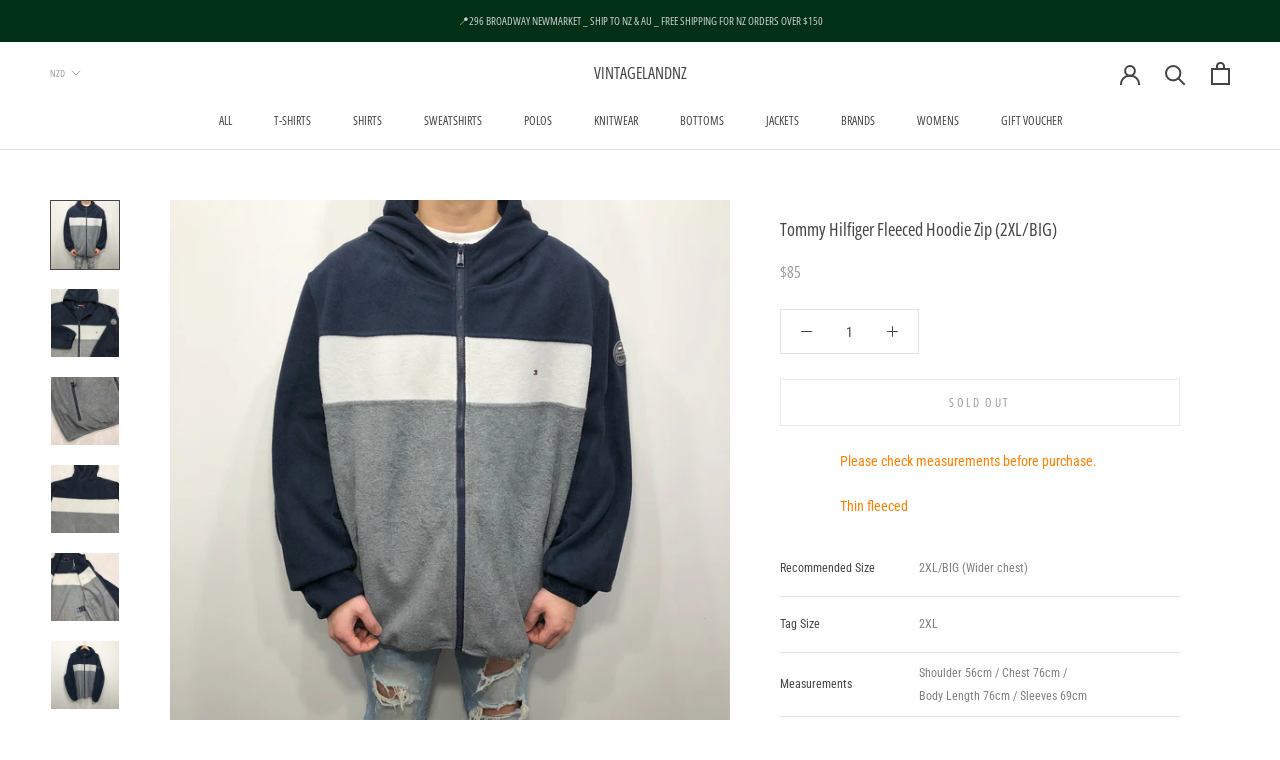

--- FILE ---
content_type: text/html; charset=utf-8
request_url: https://www.vintageland.co.nz/products/tommy-hilfiger-fleeced-hoodie-zip-2xl-big
body_size: 28543
content:
<!doctype html>

<html class="no-js" lang="en">
  <head>
    <meta name="google-site-verification" content="G32iO-BFcFO3XxfMK2i41g1FH4rEniUfdMCnpAdRrWA" />
    <meta charset="utf-8"> 
    <meta http-equiv="X-UA-Compatible" content="IE=edge,chrome=1">
    <meta name="viewport" content="width=device-width, initial-scale=1.0, height=device-height, minimum-scale=1.0, user-scalable=0">
    <meta name="theme-color" content="">

    <title>
      Tommy Hilfiger Fleeced Hoodie Zip (2XL/BIG) &ndash; VINTAGELANDNZ
    </title><meta name="description" content="Please check measurements before purchase. Thin fleeced  Recommended Size 2XL/BIG (Wider chest) Tag Size 2XL  Measurements Shoulder 56cm / Chest 76cm / Body Length 76cm / Sleeves 69cm Model 5’8 / 62kg Condition Vintage fades"><link rel="canonical" href="https://www.vintageland.co.nz/products/tommy-hilfiger-fleeced-hoodie-zip-2xl-big"><meta property="og:type" content="product">
  <meta property="og:title" content="Tommy Hilfiger Fleeced Hoodie Zip (2XL/BIG)"><meta property="og:image" content="http://www.vintageland.co.nz/cdn/shop/products/IMG_5124_7c6e69d8-4a5c-4a48-aa61-07c911a6bb00_grande.jpg?v=1660198822">
    <meta property="og:image:secure_url" content="https://www.vintageland.co.nz/cdn/shop/products/IMG_5124_7c6e69d8-4a5c-4a48-aa61-07c911a6bb00_grande.jpg?v=1660198822"><meta property="og:image" content="http://www.vintageland.co.nz/cdn/shop/products/IMG_4820_grande.jpg?v=1660198821">
    <meta property="og:image:secure_url" content="https://www.vintageland.co.nz/cdn/shop/products/IMG_4820_grande.jpg?v=1660198821"><meta property="og:image" content="http://www.vintageland.co.nz/cdn/shop/products/IMG_4822_grande.jpg?v=1660198821">
    <meta property="og:image:secure_url" content="https://www.vintageland.co.nz/cdn/shop/products/IMG_4822_grande.jpg?v=1660198821"><meta property="product:price:amount" content="85.00">
  <meta property="product:price:currency" content="NZD"><meta property="og:description" content="Please check measurements before purchase. Thin fleeced  Recommended Size 2XL/BIG (Wider chest) Tag Size 2XL  Measurements Shoulder 56cm / Chest 76cm / Body Length 76cm / Sleeves 69cm Model 5’8 / 62kg Condition Vintage fades"><meta property="og:url" content="https://www.vintageland.co.nz/products/tommy-hilfiger-fleeced-hoodie-zip-2xl-big">
<meta property="og:site_name" content="VINTAGELANDNZ"><meta name="twitter:card" content="summary"><meta name="twitter:title" content="Tommy Hilfiger Fleeced Hoodie Zip (2XL/BIG)">
  <meta name="twitter:description" content="
Please check measurements before purchase.
Thin fleeced 




Recommended Size


2XL/BIG (Wider chest)


Tag Size
2XL 


Measurements

Shoulder 56cm / Chest 76cm /
Body Length 76cm / Sleeves 69cm



Model
5’8 / 62kg


Condition
Vintage fades


">
  <meta name="twitter:image" content="https://www.vintageland.co.nz/cdn/shop/products/IMG_5124_7c6e69d8-4a5c-4a48-aa61-07c911a6bb00_600x600_crop_center.jpg?v=1660198822">

    <script>window.performance && window.performance.mark && window.performance.mark('shopify.content_for_header.start');</script><meta id="shopify-digital-wallet" name="shopify-digital-wallet" content="/9844195409/digital_wallets/dialog">
<meta name="shopify-checkout-api-token" content="95e5ff3cadebe73ca92f6a674736f589">
<link rel="alternate" type="application/json+oembed" href="https://www.vintageland.co.nz/products/tommy-hilfiger-fleeced-hoodie-zip-2xl-big.oembed">
<script async="async" src="/checkouts/internal/preloads.js?locale=en-NZ"></script>
<link rel="preconnect" href="https://shop.app" crossorigin="anonymous">
<script async="async" src="https://shop.app/checkouts/internal/preloads.js?locale=en-NZ&shop_id=9844195409" crossorigin="anonymous"></script>
<script id="apple-pay-shop-capabilities" type="application/json">{"shopId":9844195409,"countryCode":"NZ","currencyCode":"NZD","merchantCapabilities":["supports3DS"],"merchantId":"gid:\/\/shopify\/Shop\/9844195409","merchantName":"VINTAGELANDNZ","requiredBillingContactFields":["postalAddress","email","phone"],"requiredShippingContactFields":["postalAddress","email","phone"],"shippingType":"shipping","supportedNetworks":["visa","masterCard"],"total":{"type":"pending","label":"VINTAGELANDNZ","amount":"1.00"},"shopifyPaymentsEnabled":true,"supportsSubscriptions":true}</script>
<script id="shopify-features" type="application/json">{"accessToken":"95e5ff3cadebe73ca92f6a674736f589","betas":["rich-media-storefront-analytics"],"domain":"www.vintageland.co.nz","predictiveSearch":true,"shopId":9844195409,"locale":"en"}</script>
<script>var Shopify = Shopify || {};
Shopify.shop = "vintageland-nz.myshopify.com";
Shopify.locale = "en";
Shopify.currency = {"active":"NZD","rate":"1.0"};
Shopify.country = "NZ";
Shopify.theme = {"name":"Prestige","id":78755954769,"schema_name":"Prestige","schema_version":"4.5.3","theme_store_id":855,"role":"main"};
Shopify.theme.handle = "null";
Shopify.theme.style = {"id":null,"handle":null};
Shopify.cdnHost = "www.vintageland.co.nz/cdn";
Shopify.routes = Shopify.routes || {};
Shopify.routes.root = "/";</script>
<script type="module">!function(o){(o.Shopify=o.Shopify||{}).modules=!0}(window);</script>
<script>!function(o){function n(){var o=[];function n(){o.push(Array.prototype.slice.apply(arguments))}return n.q=o,n}var t=o.Shopify=o.Shopify||{};t.loadFeatures=n(),t.autoloadFeatures=n()}(window);</script>
<script>
  window.ShopifyPay = window.ShopifyPay || {};
  window.ShopifyPay.apiHost = "shop.app\/pay";
  window.ShopifyPay.redirectState = null;
</script>
<script id="shop-js-analytics" type="application/json">{"pageType":"product"}</script>
<script defer="defer" async type="module" src="//www.vintageland.co.nz/cdn/shopifycloud/shop-js/modules/v2/client.init-shop-cart-sync_IZsNAliE.en.esm.js"></script>
<script defer="defer" async type="module" src="//www.vintageland.co.nz/cdn/shopifycloud/shop-js/modules/v2/chunk.common_0OUaOowp.esm.js"></script>
<script type="module">
  await import("//www.vintageland.co.nz/cdn/shopifycloud/shop-js/modules/v2/client.init-shop-cart-sync_IZsNAliE.en.esm.js");
await import("//www.vintageland.co.nz/cdn/shopifycloud/shop-js/modules/v2/chunk.common_0OUaOowp.esm.js");

  window.Shopify.SignInWithShop?.initShopCartSync?.({"fedCMEnabled":true,"windoidEnabled":true});

</script>
<script>
  window.Shopify = window.Shopify || {};
  if (!window.Shopify.featureAssets) window.Shopify.featureAssets = {};
  window.Shopify.featureAssets['shop-js'] = {"shop-cart-sync":["modules/v2/client.shop-cart-sync_DLOhI_0X.en.esm.js","modules/v2/chunk.common_0OUaOowp.esm.js"],"init-fed-cm":["modules/v2/client.init-fed-cm_C6YtU0w6.en.esm.js","modules/v2/chunk.common_0OUaOowp.esm.js"],"shop-button":["modules/v2/client.shop-button_BCMx7GTG.en.esm.js","modules/v2/chunk.common_0OUaOowp.esm.js"],"shop-cash-offers":["modules/v2/client.shop-cash-offers_BT26qb5j.en.esm.js","modules/v2/chunk.common_0OUaOowp.esm.js","modules/v2/chunk.modal_CGo_dVj3.esm.js"],"init-windoid":["modules/v2/client.init-windoid_B9PkRMql.en.esm.js","modules/v2/chunk.common_0OUaOowp.esm.js"],"init-shop-email-lookup-coordinator":["modules/v2/client.init-shop-email-lookup-coordinator_DZkqjsbU.en.esm.js","modules/v2/chunk.common_0OUaOowp.esm.js"],"shop-toast-manager":["modules/v2/client.shop-toast-manager_Di2EnuM7.en.esm.js","modules/v2/chunk.common_0OUaOowp.esm.js"],"shop-login-button":["modules/v2/client.shop-login-button_BtqW_SIO.en.esm.js","modules/v2/chunk.common_0OUaOowp.esm.js","modules/v2/chunk.modal_CGo_dVj3.esm.js"],"avatar":["modules/v2/client.avatar_BTnouDA3.en.esm.js"],"pay-button":["modules/v2/client.pay-button_CWa-C9R1.en.esm.js","modules/v2/chunk.common_0OUaOowp.esm.js"],"init-shop-cart-sync":["modules/v2/client.init-shop-cart-sync_IZsNAliE.en.esm.js","modules/v2/chunk.common_0OUaOowp.esm.js"],"init-customer-accounts":["modules/v2/client.init-customer-accounts_DenGwJTU.en.esm.js","modules/v2/client.shop-login-button_BtqW_SIO.en.esm.js","modules/v2/chunk.common_0OUaOowp.esm.js","modules/v2/chunk.modal_CGo_dVj3.esm.js"],"init-shop-for-new-customer-accounts":["modules/v2/client.init-shop-for-new-customer-accounts_JdHXxpS9.en.esm.js","modules/v2/client.shop-login-button_BtqW_SIO.en.esm.js","modules/v2/chunk.common_0OUaOowp.esm.js","modules/v2/chunk.modal_CGo_dVj3.esm.js"],"init-customer-accounts-sign-up":["modules/v2/client.init-customer-accounts-sign-up_D6__K_p8.en.esm.js","modules/v2/client.shop-login-button_BtqW_SIO.en.esm.js","modules/v2/chunk.common_0OUaOowp.esm.js","modules/v2/chunk.modal_CGo_dVj3.esm.js"],"checkout-modal":["modules/v2/client.checkout-modal_C_ZQDY6s.en.esm.js","modules/v2/chunk.common_0OUaOowp.esm.js","modules/v2/chunk.modal_CGo_dVj3.esm.js"],"shop-follow-button":["modules/v2/client.shop-follow-button_XetIsj8l.en.esm.js","modules/v2/chunk.common_0OUaOowp.esm.js","modules/v2/chunk.modal_CGo_dVj3.esm.js"],"lead-capture":["modules/v2/client.lead-capture_DvA72MRN.en.esm.js","modules/v2/chunk.common_0OUaOowp.esm.js","modules/v2/chunk.modal_CGo_dVj3.esm.js"],"shop-login":["modules/v2/client.shop-login_ClXNxyh6.en.esm.js","modules/v2/chunk.common_0OUaOowp.esm.js","modules/v2/chunk.modal_CGo_dVj3.esm.js"],"payment-terms":["modules/v2/client.payment-terms_CNlwjfZz.en.esm.js","modules/v2/chunk.common_0OUaOowp.esm.js","modules/v2/chunk.modal_CGo_dVj3.esm.js"]};
</script>
<script>(function() {
  var isLoaded = false;
  function asyncLoad() {
    if (isLoaded) return;
    isLoaded = true;
    var urls = ["https:\/\/product-labels-pro.bsscommerce.com\/js\/product_label.js?shop=vintageland-nz.myshopify.com","https:\/\/cdn.one.store\/javascript\/dist\/1.0\/jcr-widget.js?account_id=shopify:vintageland-nz.myshopify.com\u0026shop=vintageland-nz.myshopify.com","https:\/\/script.pop-convert.com\/new-micro\/production.pc.min.js?unique_id=vintageland-nz.myshopify.com\u0026shop=vintageland-nz.myshopify.com","https:\/\/cdn.s3.pop-convert.com\/pcjs.production.min.js?unique_id=vintageland-nz.myshopify.com\u0026shop=vintageland-nz.myshopify.com","https:\/\/cdn.hextom.com\/js\/quickannouncementbar.js?shop=vintageland-nz.myshopify.com","https:\/\/cdn.hextom.com\/js\/ultimatesalesboost.js?shop=vintageland-nz.myshopify.com"];
    for (var i = 0; i < urls.length; i++) {
      var s = document.createElement('script');
      s.type = 'text/javascript';
      s.async = true;
      s.src = urls[i];
      var x = document.getElementsByTagName('script')[0];
      x.parentNode.insertBefore(s, x);
    }
  };
  if(window.attachEvent) {
    window.attachEvent('onload', asyncLoad);
  } else {
    window.addEventListener('load', asyncLoad, false);
  }
})();</script>
<script id="__st">var __st={"a":9844195409,"offset":46800,"reqid":"70170f66-f9a3-4838-89fa-55dce8de028e-1768469506","pageurl":"www.vintageland.co.nz\/products\/tommy-hilfiger-fleeced-hoodie-zip-2xl-big","u":"975fb023ad71","p":"product","rtyp":"product","rid":6962619318353};</script>
<script>window.ShopifyPaypalV4VisibilityTracking = true;</script>
<script id="captcha-bootstrap">!function(){'use strict';const t='contact',e='account',n='new_comment',o=[[t,t],['blogs',n],['comments',n],[t,'customer']],c=[[e,'customer_login'],[e,'guest_login'],[e,'recover_customer_password'],[e,'create_customer']],r=t=>t.map((([t,e])=>`form[action*='/${t}']:not([data-nocaptcha='true']) input[name='form_type'][value='${e}']`)).join(','),a=t=>()=>t?[...document.querySelectorAll(t)].map((t=>t.form)):[];function s(){const t=[...o],e=r(t);return a(e)}const i='password',u='form_key',d=['recaptcha-v3-token','g-recaptcha-response','h-captcha-response',i],f=()=>{try{return window.sessionStorage}catch{return}},m='__shopify_v',_=t=>t.elements[u];function p(t,e,n=!1){try{const o=window.sessionStorage,c=JSON.parse(o.getItem(e)),{data:r}=function(t){const{data:e,action:n}=t;return t[m]||n?{data:e,action:n}:{data:t,action:n}}(c);for(const[e,n]of Object.entries(r))t.elements[e]&&(t.elements[e].value=n);n&&o.removeItem(e)}catch(o){console.error('form repopulation failed',{error:o})}}const l='form_type',E='cptcha';function T(t){t.dataset[E]=!0}const w=window,h=w.document,L='Shopify',v='ce_forms',y='captcha';let A=!1;((t,e)=>{const n=(g='f06e6c50-85a8-45c8-87d0-21a2b65856fe',I='https://cdn.shopify.com/shopifycloud/storefront-forms-hcaptcha/ce_storefront_forms_captcha_hcaptcha.v1.5.2.iife.js',D={infoText:'Protected by hCaptcha',privacyText:'Privacy',termsText:'Terms'},(t,e,n)=>{const o=w[L][v],c=o.bindForm;if(c)return c(t,g,e,D).then(n);var r;o.q.push([[t,g,e,D],n]),r=I,A||(h.body.append(Object.assign(h.createElement('script'),{id:'captcha-provider',async:!0,src:r})),A=!0)});var g,I,D;w[L]=w[L]||{},w[L][v]=w[L][v]||{},w[L][v].q=[],w[L][y]=w[L][y]||{},w[L][y].protect=function(t,e){n(t,void 0,e),T(t)},Object.freeze(w[L][y]),function(t,e,n,w,h,L){const[v,y,A,g]=function(t,e,n){const i=e?o:[],u=t?c:[],d=[...i,...u],f=r(d),m=r(i),_=r(d.filter((([t,e])=>n.includes(e))));return[a(f),a(m),a(_),s()]}(w,h,L),I=t=>{const e=t.target;return e instanceof HTMLFormElement?e:e&&e.form},D=t=>v().includes(t);t.addEventListener('submit',(t=>{const e=I(t);if(!e)return;const n=D(e)&&!e.dataset.hcaptchaBound&&!e.dataset.recaptchaBound,o=_(e),c=g().includes(e)&&(!o||!o.value);(n||c)&&t.preventDefault(),c&&!n&&(function(t){try{if(!f())return;!function(t){const e=f();if(!e)return;const n=_(t);if(!n)return;const o=n.value;o&&e.removeItem(o)}(t);const e=Array.from(Array(32),(()=>Math.random().toString(36)[2])).join('');!function(t,e){_(t)||t.append(Object.assign(document.createElement('input'),{type:'hidden',name:u})),t.elements[u].value=e}(t,e),function(t,e){const n=f();if(!n)return;const o=[...t.querySelectorAll(`input[type='${i}']`)].map((({name:t})=>t)),c=[...d,...o],r={};for(const[a,s]of new FormData(t).entries())c.includes(a)||(r[a]=s);n.setItem(e,JSON.stringify({[m]:1,action:t.action,data:r}))}(t,e)}catch(e){console.error('failed to persist form',e)}}(e),e.submit())}));const S=(t,e)=>{t&&!t.dataset[E]&&(n(t,e.some((e=>e===t))),T(t))};for(const o of['focusin','change'])t.addEventListener(o,(t=>{const e=I(t);D(e)&&S(e,y())}));const B=e.get('form_key'),M=e.get(l),P=B&&M;t.addEventListener('DOMContentLoaded',(()=>{const t=y();if(P)for(const e of t)e.elements[l].value===M&&p(e,B);[...new Set([...A(),...v().filter((t=>'true'===t.dataset.shopifyCaptcha))])].forEach((e=>S(e,t)))}))}(h,new URLSearchParams(w.location.search),n,t,e,['guest_login'])})(!0,!0)}();</script>
<script integrity="sha256-4kQ18oKyAcykRKYeNunJcIwy7WH5gtpwJnB7kiuLZ1E=" data-source-attribution="shopify.loadfeatures" defer="defer" src="//www.vintageland.co.nz/cdn/shopifycloud/storefront/assets/storefront/load_feature-a0a9edcb.js" crossorigin="anonymous"></script>
<script crossorigin="anonymous" defer="defer" src="//www.vintageland.co.nz/cdn/shopifycloud/storefront/assets/shopify_pay/storefront-65b4c6d7.js?v=20250812"></script>
<script data-source-attribution="shopify.dynamic_checkout.dynamic.init">var Shopify=Shopify||{};Shopify.PaymentButton=Shopify.PaymentButton||{isStorefrontPortableWallets:!0,init:function(){window.Shopify.PaymentButton.init=function(){};var t=document.createElement("script");t.src="https://www.vintageland.co.nz/cdn/shopifycloud/portable-wallets/latest/portable-wallets.en.js",t.type="module",document.head.appendChild(t)}};
</script>
<script data-source-attribution="shopify.dynamic_checkout.buyer_consent">
  function portableWalletsHideBuyerConsent(e){var t=document.getElementById("shopify-buyer-consent"),n=document.getElementById("shopify-subscription-policy-button");t&&n&&(t.classList.add("hidden"),t.setAttribute("aria-hidden","true"),n.removeEventListener("click",e))}function portableWalletsShowBuyerConsent(e){var t=document.getElementById("shopify-buyer-consent"),n=document.getElementById("shopify-subscription-policy-button");t&&n&&(t.classList.remove("hidden"),t.removeAttribute("aria-hidden"),n.addEventListener("click",e))}window.Shopify?.PaymentButton&&(window.Shopify.PaymentButton.hideBuyerConsent=portableWalletsHideBuyerConsent,window.Shopify.PaymentButton.showBuyerConsent=portableWalletsShowBuyerConsent);
</script>
<script>
  function portableWalletsCleanup(e){e&&e.src&&console.error("Failed to load portable wallets script "+e.src);var t=document.querySelectorAll("shopify-accelerated-checkout .shopify-payment-button__skeleton, shopify-accelerated-checkout-cart .wallet-cart-button__skeleton"),e=document.getElementById("shopify-buyer-consent");for(let e=0;e<t.length;e++)t[e].remove();e&&e.remove()}function portableWalletsNotLoadedAsModule(e){e instanceof ErrorEvent&&"string"==typeof e.message&&e.message.includes("import.meta")&&"string"==typeof e.filename&&e.filename.includes("portable-wallets")&&(window.removeEventListener("error",portableWalletsNotLoadedAsModule),window.Shopify.PaymentButton.failedToLoad=e,"loading"===document.readyState?document.addEventListener("DOMContentLoaded",window.Shopify.PaymentButton.init):window.Shopify.PaymentButton.init())}window.addEventListener("error",portableWalletsNotLoadedAsModule);
</script>

<script type="module" src="https://www.vintageland.co.nz/cdn/shopifycloud/portable-wallets/latest/portable-wallets.en.js" onError="portableWalletsCleanup(this)" crossorigin="anonymous"></script>
<script nomodule>
  document.addEventListener("DOMContentLoaded", portableWalletsCleanup);
</script>

<link id="shopify-accelerated-checkout-styles" rel="stylesheet" media="screen" href="https://www.vintageland.co.nz/cdn/shopifycloud/portable-wallets/latest/accelerated-checkout-backwards-compat.css" crossorigin="anonymous">
<style id="shopify-accelerated-checkout-cart">
        #shopify-buyer-consent {
  margin-top: 1em;
  display: inline-block;
  width: 100%;
}

#shopify-buyer-consent.hidden {
  display: none;
}

#shopify-subscription-policy-button {
  background: none;
  border: none;
  padding: 0;
  text-decoration: underline;
  font-size: inherit;
  cursor: pointer;
}

#shopify-subscription-policy-button::before {
  box-shadow: none;
}

      </style>

<script>window.performance && window.performance.mark && window.performance.mark('shopify.content_for_header.end');</script>

    <link rel="stylesheet" href="//www.vintageland.co.nz/cdn/shop/t/4/assets/theme.scss.css?v=148024476840805649221764233121">

    <script>
      // This allows to expose several variables to the global scope, to be used in scripts
      window.theme = {
        template: "product",
        localeRootUrl: '',
        shopCurrency: "NZD",
        moneyFormat: "${{amount}}",
        moneyWithCurrencyFormat: "${{amount}} NZD",
        useNativeMultiCurrency: true,
        currencyConversionEnabled: false,
        currencyConversionMoneyFormat: "money_format",
        currencyConversionRoundAmounts: true,
        productImageSize: "natural",
        searchMode: "product,article",
        showPageTransition: true,
        showElementStaggering: true,
        showImageZooming: true
      };

      window.languages = {
        cartAddNote: "Add Order Note",
        cartEditNote: "Edit Order Note",
        productImageLoadingError: "This image could not be loaded. Please try to reload the page.",
        productFormAddToCart: "Add to cart",
        productFormUnavailable: "Unavailable",
        productFormSoldOut: "Sold Out",
        shippingEstimatorOneResult: "1 option available:",
        shippingEstimatorMoreResults: "{{count}} options available:",
        shippingEstimatorNoResults: "No shipping could be found"
      };

      window.lazySizesConfig = {
        loadHidden: false,
        hFac: 0.5,
        expFactor: 2,
        ricTimeout: 150,
        lazyClass: 'Image--lazyLoad',
        loadingClass: 'Image--lazyLoading',
        loadedClass: 'Image--lazyLoaded'
      };

      document.documentElement.className = document.documentElement.className.replace('no-js', 'js');
      document.documentElement.style.setProperty('--window-height', window.innerHeight + 'px');

      // We do a quick detection of some features (we could use Modernizr but for so little...)
      (function() {
        document.documentElement.className += ((window.CSS && window.CSS.supports('(position: sticky) or (position: -webkit-sticky)')) ? ' supports-sticky' : ' no-supports-sticky');
        document.documentElement.className += (window.matchMedia('(-moz-touch-enabled: 1), (hover: none)')).matches ? ' no-supports-hover' : ' supports-hover';
      }());

      (function () {
        window.onpageshow = function(event) {
          if (event.persisted) {
            window.location.reload();
          }
        };
      })();
    </script>

    <script src="//www.vintageland.co.nz/cdn/shop/t/4/assets/lazysizes.min.js?v=174358363404432586981572275246" async></script>

    
<script src="https://polyfill-fastly.net/v3/polyfill.min.js?unknown=polyfill&features=fetch,Element.prototype.closest,Element.prototype.remove,Element.prototype.classList,Array.prototype.includes,Array.prototype.fill,Object.assign,CustomEvent,IntersectionObserver,IntersectionObserverEntry,URL" defer></script>
    <script src="//www.vintageland.co.nz/cdn/shop/t/4/assets/libs.min.js?v=88466822118989791001572275246" defer></script>
    <script src="//www.vintageland.co.nz/cdn/shop/t/4/assets/theme.min.js?v=44228621816270614791572969425" defer></script>
    <script src="//www.vintageland.co.nz/cdn/shop/t/4/assets/custom.js?v=8814717088703906631572275246" defer></script>

    
  <script type="application/ld+json">
  {
    "@context": "http://schema.org",
    "@type": "Product",
    "offers": [{
          "@type": "Offer",
          "name": "Default Title",
          "availability":"https://schema.org/OutOfStock",
          "price": "85.00",
          "priceCurrency": "NZD",
          "priceValidUntil": "2026-01-25","url": "/products/tommy-hilfiger-fleeced-hoodie-zip-2xl-big/products/tommy-hilfiger-fleeced-hoodie-zip-2xl-big?variant=40067381362769"
        }
],

    "brand": {
      "name": "VINTAGELAND"
    },
    "name": "Tommy Hilfiger Fleeced Hoodie Zip (2XL\/BIG)",
    "description": "\nPlease check measurements before purchase.\nThin fleeced \n\n\n\n\nRecommended Size\n\n\n2XL\/BIG (Wider chest)\n\n\nTag Size\n2XL \n\n\nMeasurements\n\nShoulder 56cm \/ Chest 76cm \/\nBody Length 76cm \/ Sleeves 69cm\n\n\n\nModel\n5’8 \/ 62kg\n\n\nCondition\nVintage fades\n\n\n",
    "category": "JACKETS",
    "url": "/products/tommy-hilfiger-fleeced-hoodie-zip-2xl-big/products/tommy-hilfiger-fleeced-hoodie-zip-2xl-big",
    "sku": "",
    "image": {
      "@type": "ImageObject",
      "url": "https://www.vintageland.co.nz/cdn/shop/products/IMG_5124_7c6e69d8-4a5c-4a48-aa61-07c911a6bb00_1024x.jpg?v=1660198822",
      "image": "https://www.vintageland.co.nz/cdn/shop/products/IMG_5124_7c6e69d8-4a5c-4a48-aa61-07c911a6bb00_1024x.jpg?v=1660198822",
      "name": "Tommy Hilfiger Fleeced Hoodie Zip (2XL\/BIG)",
      "width": "1024",
      "height": "1024"
    }
  }
  </script>



  <script type="application/ld+json">
  {
    "@context": "http://schema.org",
    "@type": "BreadcrumbList",
  "itemListElement": [{
      "@type": "ListItem",
      "position": 1,
      "name": "Translation missing: en.general.breadcrumb.home",
      "item": "https://www.vintageland.co.nz"
    },{
          "@type": "ListItem",
          "position": 2,
          "name": "Tommy Hilfiger Fleeced Hoodie Zip (2XL\/BIG)",
          "item": "https://www.vintageland.co.nz/products/tommy-hilfiger-fleeced-hoodie-zip-2xl-big"
        }]
  }
  </script>

  
                  <script>
              if (typeof BSS_PL == 'undefined') {
                  var BSS_PL = {};
              }
              BSS_PL.customerTags = 'null'
              BSS_PL.configData = [];
              BSS_PL.storeId = 3922;
              BSS_PL.currentPlan = "false";
              </script>
          
                    <!-- BEGIN app block: shopify://apps/ta-labels-badges/blocks/bss-pl-config-data/91bfe765-b604-49a1-805e-3599fa600b24 --><script
    id='bss-pl-config-data'
>
	let TAE_StoreId = "";
	if (typeof BSS_PL == 'undefined' || TAE_StoreId !== "") {
  		var BSS_PL = {};
		BSS_PL.storeId = null;
		BSS_PL.currentPlan = null;
		BSS_PL.apiServerProduction = null;
		BSS_PL.publicAccessToken = null;
		BSS_PL.customerTags = "null";
		BSS_PL.customerId = "null";
		BSS_PL.storeIdCustomOld = null;
		BSS_PL.storeIdOldWIthPriority = null;
		BSS_PL.storeIdOptimizeAppendLabel = null
		BSS_PL.optimizeCodeIds = null; 
		BSS_PL.extendedFeatureIds = null;
		BSS_PL.integration = null;
		BSS_PL.settingsData  = null;
		BSS_PL.configProductMetafields = null;
		BSS_PL.configVariantMetafields = null;
		
		BSS_PL.configData = [].concat();

		
		BSS_PL.configDataBanner = [].concat();

		
		BSS_PL.configDataPopup = [].concat();

		
		BSS_PL.configDataLabelGroup = [].concat();
		
		
		BSS_PL.collectionID = ``;
		BSS_PL.collectionHandle = ``;
		BSS_PL.collectionTitle = ``;

		
		BSS_PL.conditionConfigData = [].concat();
	}
</script>




<style>
    
    
</style>

<script>
    function bssLoadScripts(src, callback, isDefer = false) {
        const scriptTag = document.createElement('script');
        document.head.appendChild(scriptTag);
        scriptTag.src = src;
        if (isDefer) {
            scriptTag.defer = true;
        } else {
            scriptTag.async = true;
        }
        if (callback) {
            scriptTag.addEventListener('load', function () {
                callback();
            });
        }
    }
    const scriptUrls = [
        "https://cdn.shopify.com/extensions/019bc0c9-d931-7031-a55f-bd0099ddc4d3/product-label-555/assets/bss-pl-init-helper.js",
        "https://cdn.shopify.com/extensions/019bc0c9-d931-7031-a55f-bd0099ddc4d3/product-label-555/assets/bss-pl-init-config-run-scripts.js",
    ];
    Promise.all(scriptUrls.map((script) => new Promise((resolve) => bssLoadScripts(script, resolve)))).then((res) => {
        console.log('BSS scripts loaded');
        window.bssScriptsLoaded = true;
    });

	function bssInitScripts() {
		if (BSS_PL.configData.length) {
			const enabledFeature = [
				{ type: 1, script: "https://cdn.shopify.com/extensions/019bc0c9-d931-7031-a55f-bd0099ddc4d3/product-label-555/assets/bss-pl-init-for-label.js" },
				{ type: 2, badge: [0, 7, 8], script: "https://cdn.shopify.com/extensions/019bc0c9-d931-7031-a55f-bd0099ddc4d3/product-label-555/assets/bss-pl-init-for-badge-product-name.js" },
				{ type: 2, badge: [1, 11], script: "https://cdn.shopify.com/extensions/019bc0c9-d931-7031-a55f-bd0099ddc4d3/product-label-555/assets/bss-pl-init-for-badge-product-image.js" },
				{ type: 2, badge: 2, script: "https://cdn.shopify.com/extensions/019bc0c9-d931-7031-a55f-bd0099ddc4d3/product-label-555/assets/bss-pl-init-for-badge-custom-selector.js" },
				{ type: 2, badge: [3, 9, 10], script: "https://cdn.shopify.com/extensions/019bc0c9-d931-7031-a55f-bd0099ddc4d3/product-label-555/assets/bss-pl-init-for-badge-price.js" },
				{ type: 2, badge: 4, script: "https://cdn.shopify.com/extensions/019bc0c9-d931-7031-a55f-bd0099ddc4d3/product-label-555/assets/bss-pl-init-for-badge-add-to-cart-btn.js" },
				{ type: 2, badge: 5, script: "https://cdn.shopify.com/extensions/019bc0c9-d931-7031-a55f-bd0099ddc4d3/product-label-555/assets/bss-pl-init-for-badge-quantity-box.js" },
				{ type: 2, badge: 6, script: "https://cdn.shopify.com/extensions/019bc0c9-d931-7031-a55f-bd0099ddc4d3/product-label-555/assets/bss-pl-init-for-badge-buy-it-now-btn.js" }
			]
				.filter(({ type, badge }) => BSS_PL.configData.some(item => item.label_type === type && (badge === undefined || (Array.isArray(badge) ? badge.includes(item.badge_type) : item.badge_type === badge))) || (type === 1 && BSS_PL.configDataLabelGroup && BSS_PL.configDataLabelGroup.length))
				.map(({ script }) => script);
				
            enabledFeature.forEach((src) => bssLoadScripts(src));

            if (enabledFeature.length) {
                const src = "https://cdn.shopify.com/extensions/019bc0c9-d931-7031-a55f-bd0099ddc4d3/product-label-555/assets/bss-product-label-js.js";
                bssLoadScripts(src);
            }
        }

        if (BSS_PL.configDataBanner && BSS_PL.configDataBanner.length) {
            const src = "https://cdn.shopify.com/extensions/019bc0c9-d931-7031-a55f-bd0099ddc4d3/product-label-555/assets/bss-product-label-banner.js";
            bssLoadScripts(src);
        }

        if (BSS_PL.configDataPopup && BSS_PL.configDataPopup.length) {
            const src = "https://cdn.shopify.com/extensions/019bc0c9-d931-7031-a55f-bd0099ddc4d3/product-label-555/assets/bss-product-label-popup.js";
            bssLoadScripts(src);
        }

        if (window.location.search.includes('bss-pl-custom-selector')) {
            const src = "https://cdn.shopify.com/extensions/019bc0c9-d931-7031-a55f-bd0099ddc4d3/product-label-555/assets/bss-product-label-custom-position.js";
            bssLoadScripts(src, null, true);
        }
    }
    bssInitScripts();
</script>


<!-- END app block --><link href="https://cdn.shopify.com/extensions/019bc0c9-d931-7031-a55f-bd0099ddc4d3/product-label-555/assets/bss-pl-style.min.css" rel="stylesheet" type="text/css" media="all">
<link href="https://monorail-edge.shopifysvc.com" rel="dns-prefetch">
<script>(function(){if ("sendBeacon" in navigator && "performance" in window) {try {var session_token_from_headers = performance.getEntriesByType('navigation')[0].serverTiming.find(x => x.name == '_s').description;} catch {var session_token_from_headers = undefined;}var session_cookie_matches = document.cookie.match(/_shopify_s=([^;]*)/);var session_token_from_cookie = session_cookie_matches && session_cookie_matches.length === 2 ? session_cookie_matches[1] : "";var session_token = session_token_from_headers || session_token_from_cookie || "";function handle_abandonment_event(e) {var entries = performance.getEntries().filter(function(entry) {return /monorail-edge.shopifysvc.com/.test(entry.name);});if (!window.abandonment_tracked && entries.length === 0) {window.abandonment_tracked = true;var currentMs = Date.now();var navigation_start = performance.timing.navigationStart;var payload = {shop_id: 9844195409,url: window.location.href,navigation_start,duration: currentMs - navigation_start,session_token,page_type: "product"};window.navigator.sendBeacon("https://monorail-edge.shopifysvc.com/v1/produce", JSON.stringify({schema_id: "online_store_buyer_site_abandonment/1.1",payload: payload,metadata: {event_created_at_ms: currentMs,event_sent_at_ms: currentMs}}));}}window.addEventListener('pagehide', handle_abandonment_event);}}());</script>
<script id="web-pixels-manager-setup">(function e(e,d,r,n,o){if(void 0===o&&(o={}),!Boolean(null===(a=null===(i=window.Shopify)||void 0===i?void 0:i.analytics)||void 0===a?void 0:a.replayQueue)){var i,a;window.Shopify=window.Shopify||{};var t=window.Shopify;t.analytics=t.analytics||{};var s=t.analytics;s.replayQueue=[],s.publish=function(e,d,r){return s.replayQueue.push([e,d,r]),!0};try{self.performance.mark("wpm:start")}catch(e){}var l=function(){var e={modern:/Edge?\/(1{2}[4-9]|1[2-9]\d|[2-9]\d{2}|\d{4,})\.\d+(\.\d+|)|Firefox\/(1{2}[4-9]|1[2-9]\d|[2-9]\d{2}|\d{4,})\.\d+(\.\d+|)|Chrom(ium|e)\/(9{2}|\d{3,})\.\d+(\.\d+|)|(Maci|X1{2}).+ Version\/(15\.\d+|(1[6-9]|[2-9]\d|\d{3,})\.\d+)([,.]\d+|)( \(\w+\)|)( Mobile\/\w+|) Safari\/|Chrome.+OPR\/(9{2}|\d{3,})\.\d+\.\d+|(CPU[ +]OS|iPhone[ +]OS|CPU[ +]iPhone|CPU IPhone OS|CPU iPad OS)[ +]+(15[._]\d+|(1[6-9]|[2-9]\d|\d{3,})[._]\d+)([._]\d+|)|Android:?[ /-](13[3-9]|1[4-9]\d|[2-9]\d{2}|\d{4,})(\.\d+|)(\.\d+|)|Android.+Firefox\/(13[5-9]|1[4-9]\d|[2-9]\d{2}|\d{4,})\.\d+(\.\d+|)|Android.+Chrom(ium|e)\/(13[3-9]|1[4-9]\d|[2-9]\d{2}|\d{4,})\.\d+(\.\d+|)|SamsungBrowser\/([2-9]\d|\d{3,})\.\d+/,legacy:/Edge?\/(1[6-9]|[2-9]\d|\d{3,})\.\d+(\.\d+|)|Firefox\/(5[4-9]|[6-9]\d|\d{3,})\.\d+(\.\d+|)|Chrom(ium|e)\/(5[1-9]|[6-9]\d|\d{3,})\.\d+(\.\d+|)([\d.]+$|.*Safari\/(?![\d.]+ Edge\/[\d.]+$))|(Maci|X1{2}).+ Version\/(10\.\d+|(1[1-9]|[2-9]\d|\d{3,})\.\d+)([,.]\d+|)( \(\w+\)|)( Mobile\/\w+|) Safari\/|Chrome.+OPR\/(3[89]|[4-9]\d|\d{3,})\.\d+\.\d+|(CPU[ +]OS|iPhone[ +]OS|CPU[ +]iPhone|CPU IPhone OS|CPU iPad OS)[ +]+(10[._]\d+|(1[1-9]|[2-9]\d|\d{3,})[._]\d+)([._]\d+|)|Android:?[ /-](13[3-9]|1[4-9]\d|[2-9]\d{2}|\d{4,})(\.\d+|)(\.\d+|)|Mobile Safari.+OPR\/([89]\d|\d{3,})\.\d+\.\d+|Android.+Firefox\/(13[5-9]|1[4-9]\d|[2-9]\d{2}|\d{4,})\.\d+(\.\d+|)|Android.+Chrom(ium|e)\/(13[3-9]|1[4-9]\d|[2-9]\d{2}|\d{4,})\.\d+(\.\d+|)|Android.+(UC? ?Browser|UCWEB|U3)[ /]?(15\.([5-9]|\d{2,})|(1[6-9]|[2-9]\d|\d{3,})\.\d+)\.\d+|SamsungBrowser\/(5\.\d+|([6-9]|\d{2,})\.\d+)|Android.+MQ{2}Browser\/(14(\.(9|\d{2,})|)|(1[5-9]|[2-9]\d|\d{3,})(\.\d+|))(\.\d+|)|K[Aa][Ii]OS\/(3\.\d+|([4-9]|\d{2,})\.\d+)(\.\d+|)/},d=e.modern,r=e.legacy,n=navigator.userAgent;return n.match(d)?"modern":n.match(r)?"legacy":"unknown"}(),u="modern"===l?"modern":"legacy",c=(null!=n?n:{modern:"",legacy:""})[u],f=function(e){return[e.baseUrl,"/wpm","/b",e.hashVersion,"modern"===e.buildTarget?"m":"l",".js"].join("")}({baseUrl:d,hashVersion:r,buildTarget:u}),m=function(e){var d=e.version,r=e.bundleTarget,n=e.surface,o=e.pageUrl,i=e.monorailEndpoint;return{emit:function(e){var a=e.status,t=e.errorMsg,s=(new Date).getTime(),l=JSON.stringify({metadata:{event_sent_at_ms:s},events:[{schema_id:"web_pixels_manager_load/3.1",payload:{version:d,bundle_target:r,page_url:o,status:a,surface:n,error_msg:t},metadata:{event_created_at_ms:s}}]});if(!i)return console&&console.warn&&console.warn("[Web Pixels Manager] No Monorail endpoint provided, skipping logging."),!1;try{return self.navigator.sendBeacon.bind(self.navigator)(i,l)}catch(e){}var u=new XMLHttpRequest;try{return u.open("POST",i,!0),u.setRequestHeader("Content-Type","text/plain"),u.send(l),!0}catch(e){return console&&console.warn&&console.warn("[Web Pixels Manager] Got an unhandled error while logging to Monorail."),!1}}}}({version:r,bundleTarget:l,surface:e.surface,pageUrl:self.location.href,monorailEndpoint:e.monorailEndpoint});try{o.browserTarget=l,function(e){var d=e.src,r=e.async,n=void 0===r||r,o=e.onload,i=e.onerror,a=e.sri,t=e.scriptDataAttributes,s=void 0===t?{}:t,l=document.createElement("script"),u=document.querySelector("head"),c=document.querySelector("body");if(l.async=n,l.src=d,a&&(l.integrity=a,l.crossOrigin="anonymous"),s)for(var f in s)if(Object.prototype.hasOwnProperty.call(s,f))try{l.dataset[f]=s[f]}catch(e){}if(o&&l.addEventListener("load",o),i&&l.addEventListener("error",i),u)u.appendChild(l);else{if(!c)throw new Error("Did not find a head or body element to append the script");c.appendChild(l)}}({src:f,async:!0,onload:function(){if(!function(){var e,d;return Boolean(null===(d=null===(e=window.Shopify)||void 0===e?void 0:e.analytics)||void 0===d?void 0:d.initialized)}()){var d=window.webPixelsManager.init(e)||void 0;if(d){var r=window.Shopify.analytics;r.replayQueue.forEach((function(e){var r=e[0],n=e[1],o=e[2];d.publishCustomEvent(r,n,o)})),r.replayQueue=[],r.publish=d.publishCustomEvent,r.visitor=d.visitor,r.initialized=!0}}},onerror:function(){return m.emit({status:"failed",errorMsg:"".concat(f," has failed to load")})},sri:function(e){var d=/^sha384-[A-Za-z0-9+/=]+$/;return"string"==typeof e&&d.test(e)}(c)?c:"",scriptDataAttributes:o}),m.emit({status:"loading"})}catch(e){m.emit({status:"failed",errorMsg:(null==e?void 0:e.message)||"Unknown error"})}}})({shopId: 9844195409,storefrontBaseUrl: "https://www.vintageland.co.nz",extensionsBaseUrl: "https://extensions.shopifycdn.com/cdn/shopifycloud/web-pixels-manager",monorailEndpoint: "https://monorail-edge.shopifysvc.com/unstable/produce_batch",surface: "storefront-renderer",enabledBetaFlags: ["2dca8a86"],webPixelsConfigList: [{"id":"144310575","eventPayloadVersion":"v1","runtimeContext":"LAX","scriptVersion":"1","type":"CUSTOM","privacyPurposes":["ANALYTICS"],"name":"Google Analytics tag (migrated)"},{"id":"shopify-app-pixel","configuration":"{}","eventPayloadVersion":"v1","runtimeContext":"STRICT","scriptVersion":"0450","apiClientId":"shopify-pixel","type":"APP","privacyPurposes":["ANALYTICS","MARKETING"]},{"id":"shopify-custom-pixel","eventPayloadVersion":"v1","runtimeContext":"LAX","scriptVersion":"0450","apiClientId":"shopify-pixel","type":"CUSTOM","privacyPurposes":["ANALYTICS","MARKETING"]}],isMerchantRequest: false,initData: {"shop":{"name":"VINTAGELANDNZ","paymentSettings":{"currencyCode":"NZD"},"myshopifyDomain":"vintageland-nz.myshopify.com","countryCode":"NZ","storefrontUrl":"https:\/\/www.vintageland.co.nz"},"customer":null,"cart":null,"checkout":null,"productVariants":[{"price":{"amount":85.0,"currencyCode":"NZD"},"product":{"title":"Tommy Hilfiger Fleeced Hoodie Zip (2XL\/BIG)","vendor":"VINTAGELAND","id":"6962619318353","untranslatedTitle":"Tommy Hilfiger Fleeced Hoodie Zip (2XL\/BIG)","url":"\/products\/tommy-hilfiger-fleeced-hoodie-zip-2xl-big","type":"JACKETS"},"id":"40067381362769","image":{"src":"\/\/www.vintageland.co.nz\/cdn\/shop\/products\/IMG_5124_7c6e69d8-4a5c-4a48-aa61-07c911a6bb00.jpg?v=1660198822"},"sku":"","title":"Default Title","untranslatedTitle":"Default Title"}],"purchasingCompany":null},},"https://www.vintageland.co.nz/cdn","7cecd0b6w90c54c6cpe92089d5m57a67346",{"modern":"","legacy":""},{"shopId":"9844195409","storefrontBaseUrl":"https:\/\/www.vintageland.co.nz","extensionBaseUrl":"https:\/\/extensions.shopifycdn.com\/cdn\/shopifycloud\/web-pixels-manager","surface":"storefront-renderer","enabledBetaFlags":"[\"2dca8a86\"]","isMerchantRequest":"false","hashVersion":"7cecd0b6w90c54c6cpe92089d5m57a67346","publish":"custom","events":"[[\"page_viewed\",{}],[\"product_viewed\",{\"productVariant\":{\"price\":{\"amount\":85.0,\"currencyCode\":\"NZD\"},\"product\":{\"title\":\"Tommy Hilfiger Fleeced Hoodie Zip (2XL\/BIG)\",\"vendor\":\"VINTAGELAND\",\"id\":\"6962619318353\",\"untranslatedTitle\":\"Tommy Hilfiger Fleeced Hoodie Zip (2XL\/BIG)\",\"url\":\"\/products\/tommy-hilfiger-fleeced-hoodie-zip-2xl-big\",\"type\":\"JACKETS\"},\"id\":\"40067381362769\",\"image\":{\"src\":\"\/\/www.vintageland.co.nz\/cdn\/shop\/products\/IMG_5124_7c6e69d8-4a5c-4a48-aa61-07c911a6bb00.jpg?v=1660198822\"},\"sku\":\"\",\"title\":\"Default Title\",\"untranslatedTitle\":\"Default Title\"}}]]"});</script><script>
  window.ShopifyAnalytics = window.ShopifyAnalytics || {};
  window.ShopifyAnalytics.meta = window.ShopifyAnalytics.meta || {};
  window.ShopifyAnalytics.meta.currency = 'NZD';
  var meta = {"product":{"id":6962619318353,"gid":"gid:\/\/shopify\/Product\/6962619318353","vendor":"VINTAGELAND","type":"JACKETS","handle":"tommy-hilfiger-fleeced-hoodie-zip-2xl-big","variants":[{"id":40067381362769,"price":8500,"name":"Tommy Hilfiger Fleeced Hoodie Zip (2XL\/BIG)","public_title":null,"sku":""}],"remote":false},"page":{"pageType":"product","resourceType":"product","resourceId":6962619318353,"requestId":"70170f66-f9a3-4838-89fa-55dce8de028e-1768469506"}};
  for (var attr in meta) {
    window.ShopifyAnalytics.meta[attr] = meta[attr];
  }
</script>
<script class="analytics">
  (function () {
    var customDocumentWrite = function(content) {
      var jquery = null;

      if (window.jQuery) {
        jquery = window.jQuery;
      } else if (window.Checkout && window.Checkout.$) {
        jquery = window.Checkout.$;
      }

      if (jquery) {
        jquery('body').append(content);
      }
    };

    var hasLoggedConversion = function(token) {
      if (token) {
        return document.cookie.indexOf('loggedConversion=' + token) !== -1;
      }
      return false;
    }

    var setCookieIfConversion = function(token) {
      if (token) {
        var twoMonthsFromNow = new Date(Date.now());
        twoMonthsFromNow.setMonth(twoMonthsFromNow.getMonth() + 2);

        document.cookie = 'loggedConversion=' + token + '; expires=' + twoMonthsFromNow;
      }
    }

    var trekkie = window.ShopifyAnalytics.lib = window.trekkie = window.trekkie || [];
    if (trekkie.integrations) {
      return;
    }
    trekkie.methods = [
      'identify',
      'page',
      'ready',
      'track',
      'trackForm',
      'trackLink'
    ];
    trekkie.factory = function(method) {
      return function() {
        var args = Array.prototype.slice.call(arguments);
        args.unshift(method);
        trekkie.push(args);
        return trekkie;
      };
    };
    for (var i = 0; i < trekkie.methods.length; i++) {
      var key = trekkie.methods[i];
      trekkie[key] = trekkie.factory(key);
    }
    trekkie.load = function(config) {
      trekkie.config = config || {};
      trekkie.config.initialDocumentCookie = document.cookie;
      var first = document.getElementsByTagName('script')[0];
      var script = document.createElement('script');
      script.type = 'text/javascript';
      script.onerror = function(e) {
        var scriptFallback = document.createElement('script');
        scriptFallback.type = 'text/javascript';
        scriptFallback.onerror = function(error) {
                var Monorail = {
      produce: function produce(monorailDomain, schemaId, payload) {
        var currentMs = new Date().getTime();
        var event = {
          schema_id: schemaId,
          payload: payload,
          metadata: {
            event_created_at_ms: currentMs,
            event_sent_at_ms: currentMs
          }
        };
        return Monorail.sendRequest("https://" + monorailDomain + "/v1/produce", JSON.stringify(event));
      },
      sendRequest: function sendRequest(endpointUrl, payload) {
        // Try the sendBeacon API
        if (window && window.navigator && typeof window.navigator.sendBeacon === 'function' && typeof window.Blob === 'function' && !Monorail.isIos12()) {
          var blobData = new window.Blob([payload], {
            type: 'text/plain'
          });

          if (window.navigator.sendBeacon(endpointUrl, blobData)) {
            return true;
          } // sendBeacon was not successful

        } // XHR beacon

        var xhr = new XMLHttpRequest();

        try {
          xhr.open('POST', endpointUrl);
          xhr.setRequestHeader('Content-Type', 'text/plain');
          xhr.send(payload);
        } catch (e) {
          console.log(e);
        }

        return false;
      },
      isIos12: function isIos12() {
        return window.navigator.userAgent.lastIndexOf('iPhone; CPU iPhone OS 12_') !== -1 || window.navigator.userAgent.lastIndexOf('iPad; CPU OS 12_') !== -1;
      }
    };
    Monorail.produce('monorail-edge.shopifysvc.com',
      'trekkie_storefront_load_errors/1.1',
      {shop_id: 9844195409,
      theme_id: 78755954769,
      app_name: "storefront",
      context_url: window.location.href,
      source_url: "//www.vintageland.co.nz/cdn/s/trekkie.storefront.cd680fe47e6c39ca5d5df5f0a32d569bc48c0f27.min.js"});

        };
        scriptFallback.async = true;
        scriptFallback.src = '//www.vintageland.co.nz/cdn/s/trekkie.storefront.cd680fe47e6c39ca5d5df5f0a32d569bc48c0f27.min.js';
        first.parentNode.insertBefore(scriptFallback, first);
      };
      script.async = true;
      script.src = '//www.vintageland.co.nz/cdn/s/trekkie.storefront.cd680fe47e6c39ca5d5df5f0a32d569bc48c0f27.min.js';
      first.parentNode.insertBefore(script, first);
    };
    trekkie.load(
      {"Trekkie":{"appName":"storefront","development":false,"defaultAttributes":{"shopId":9844195409,"isMerchantRequest":null,"themeId":78755954769,"themeCityHash":"6789114144180134801","contentLanguage":"en","currency":"NZD","eventMetadataId":"cf6b15d1-d22c-450d-aaeb-c1dacbf8d27e"},"isServerSideCookieWritingEnabled":true,"monorailRegion":"shop_domain","enabledBetaFlags":["65f19447"]},"Session Attribution":{},"S2S":{"facebookCapiEnabled":false,"source":"trekkie-storefront-renderer","apiClientId":580111}}
    );

    var loaded = false;
    trekkie.ready(function() {
      if (loaded) return;
      loaded = true;

      window.ShopifyAnalytics.lib = window.trekkie;

      var originalDocumentWrite = document.write;
      document.write = customDocumentWrite;
      try { window.ShopifyAnalytics.merchantGoogleAnalytics.call(this); } catch(error) {};
      document.write = originalDocumentWrite;

      window.ShopifyAnalytics.lib.page(null,{"pageType":"product","resourceType":"product","resourceId":6962619318353,"requestId":"70170f66-f9a3-4838-89fa-55dce8de028e-1768469506","shopifyEmitted":true});

      var match = window.location.pathname.match(/checkouts\/(.+)\/(thank_you|post_purchase)/)
      var token = match? match[1]: undefined;
      if (!hasLoggedConversion(token)) {
        setCookieIfConversion(token);
        window.ShopifyAnalytics.lib.track("Viewed Product",{"currency":"NZD","variantId":40067381362769,"productId":6962619318353,"productGid":"gid:\/\/shopify\/Product\/6962619318353","name":"Tommy Hilfiger Fleeced Hoodie Zip (2XL\/BIG)","price":"85.00","sku":"","brand":"VINTAGELAND","variant":null,"category":"JACKETS","nonInteraction":true,"remote":false},undefined,undefined,{"shopifyEmitted":true});
      window.ShopifyAnalytics.lib.track("monorail:\/\/trekkie_storefront_viewed_product\/1.1",{"currency":"NZD","variantId":40067381362769,"productId":6962619318353,"productGid":"gid:\/\/shopify\/Product\/6962619318353","name":"Tommy Hilfiger Fleeced Hoodie Zip (2XL\/BIG)","price":"85.00","sku":"","brand":"VINTAGELAND","variant":null,"category":"JACKETS","nonInteraction":true,"remote":false,"referer":"https:\/\/www.vintageland.co.nz\/products\/tommy-hilfiger-fleeced-hoodie-zip-2xl-big"});
      }
    });


        var eventsListenerScript = document.createElement('script');
        eventsListenerScript.async = true;
        eventsListenerScript.src = "//www.vintageland.co.nz/cdn/shopifycloud/storefront/assets/shop_events_listener-3da45d37.js";
        document.getElementsByTagName('head')[0].appendChild(eventsListenerScript);

})();</script>
  <script>
  if (!window.ga || (window.ga && typeof window.ga !== 'function')) {
    window.ga = function ga() {
      (window.ga.q = window.ga.q || []).push(arguments);
      if (window.Shopify && window.Shopify.analytics && typeof window.Shopify.analytics.publish === 'function') {
        window.Shopify.analytics.publish("ga_stub_called", {}, {sendTo: "google_osp_migration"});
      }
      console.error("Shopify's Google Analytics stub called with:", Array.from(arguments), "\nSee https://help.shopify.com/manual/promoting-marketing/pixels/pixel-migration#google for more information.");
    };
    if (window.Shopify && window.Shopify.analytics && typeof window.Shopify.analytics.publish === 'function') {
      window.Shopify.analytics.publish("ga_stub_initialized", {}, {sendTo: "google_osp_migration"});
    }
  }
</script>
<script
  defer
  src="https://www.vintageland.co.nz/cdn/shopifycloud/perf-kit/shopify-perf-kit-3.0.3.min.js"
  data-application="storefront-renderer"
  data-shop-id="9844195409"
  data-render-region="gcp-us-central1"
  data-page-type="product"
  data-theme-instance-id="78755954769"
  data-theme-name="Prestige"
  data-theme-version="4.5.3"
  data-monorail-region="shop_domain"
  data-resource-timing-sampling-rate="10"
  data-shs="true"
  data-shs-beacon="true"
  data-shs-export-with-fetch="true"
  data-shs-logs-sample-rate="1"
  data-shs-beacon-endpoint="https://www.vintageland.co.nz/api/collect"
></script>
</head>
             

  <body class="prestige--v4  template-product">
    <a class="PageSkipLink u-visually-hidden" href="#main">Skip to content</a>
    <span class="LoadingBar"></span>
    <div class="PageOverlay"></div>
    <div class="PageTransition"></div>

    <div id="shopify-section-popup" class="shopify-section"></div>
    <div id="shopify-section-sidebar-menu" class="shopify-section"><section id="sidebar-menu" class="SidebarMenu Drawer Drawer--small Drawer--fromLeft" aria-hidden="true" data-section-id="sidebar-menu" data-section-type="sidebar-menu">
    <header class="Drawer__Header" data-drawer-animated-left>
      <button class="Drawer__Close Icon-Wrapper--clickable" data-action="close-drawer" data-drawer-id="sidebar-menu" aria-label="Close navigation"><svg class="Icon Icon--close" role="presentation" viewBox="0 0 16 14">
      <path d="M15 0L1 14m14 0L1 0" stroke="currentColor" fill="none" fill-rule="evenodd"></path>
    </svg></button>
    </header>

    <div class="Drawer__Content">
      <div class="Drawer__Main" data-drawer-animated-left data-scrollable>
        <div class="Drawer__Container">
          <nav class="SidebarMenu__Nav SidebarMenu__Nav--primary" aria-label="Sidebar navigation"><div class="Collapsible"><a href="/collections/all" class="Collapsible__Button Heading Link Link--primary u-h6">ALL</a></div><div class="Collapsible"><a href="/collections/t-shirts" class="Collapsible__Button Heading Link Link--primary u-h6">T-SHIRTS</a></div><div class="Collapsible"><a href="/collections/button-up-shirts" class="Collapsible__Button Heading Link Link--primary u-h6">SHIRTS</a></div><div class="Collapsible"><a href="/collections/sweats-hoodies" class="Collapsible__Button Heading Link Link--primary u-h6">SWEATSHIRTS</a></div><div class="Collapsible"><a href="/collections/polos" class="Collapsible__Button Heading Link Link--primary u-h6">POLOS</a></div><div class="Collapsible"><a href="/collections/knitwear" class="Collapsible__Button Heading Link Link--primary u-h6">KNITWEAR</a></div><div class="Collapsible"><a href="/collections/fleeces" class="Collapsible__Button Heading Link Link--primary u-h6">BOTTOMS</a></div><div class="Collapsible"><a href="/collections/jackets" class="Collapsible__Button Heading Link Link--primary u-h6">JACKETS</a></div><div class="Collapsible"><button class="Collapsible__Button Heading u-h6" data-action="toggle-collapsible" aria-expanded="false">BRANDS<span class="Collapsible__Plus"></span>
                  </button>

                  <div class="Collapsible__Inner">
                    <div class="Collapsible__Content"><div class="Collapsible"><a href="/collections/polo-ralph-lauren" class="Collapsible__Button Heading Text--subdued Link Link--primary u-h7">Polo Ralph Lauren</a></div><div class="Collapsible"><a href="/collections/tommy-hilfiger" class="Collapsible__Button Heading Text--subdued Link Link--primary u-h7">Tommy Hilfiger</a></div><div class="Collapsible"><a href="/collections/champion" class="Collapsible__Button Heading Text--subdued Link Link--primary u-h7">Champion</a></div><div class="Collapsible"><a href="/collections/nautica" class="Collapsible__Button Heading Text--subdued Link Link--primary u-h7">Nautica</a></div><div class="Collapsible"><a href="/collections/carharrt" class="Collapsible__Button Heading Text--subdued Link Link--primary u-h7">Carharrt</a></div><div class="Collapsible"><a href="/collections/disney" class="Collapsible__Button Heading Text--subdued Link Link--primary u-h7">Disney</a></div><div class="Collapsible"><a href="/collections/harley-davidson" class="Collapsible__Button Heading Text--subdued Link Link--primary u-h7">Harley Davidson</a></div><div class="Collapsible"><a href="/collections/hard-rock-cafe" class="Collapsible__Button Heading Text--subdued Link Link--primary u-h7">Hard Rock Cafe</a></div><div class="Collapsible"><a href="/collections/others" class="Collapsible__Button Heading Text--subdued Link Link--primary u-h7">Others</a></div><div class="Collapsible"><a href="/collections/lacoste" class="Collapsible__Button Heading Text--subdued Link Link--primary u-h7">Lacoste</a></div></div>
                  </div></div><div class="Collapsible"><a href="/collections/womens" class="Collapsible__Button Heading Link Link--primary u-h6">WOMENS</a></div><div class="Collapsible"><a href="/collections/gift-voucher" class="Collapsible__Button Heading Link Link--primary u-h6">GIFT VOUCHER</a></div></nav><nav class="SidebarMenu__Nav SidebarMenu__Nav--secondary">
            <ul class="Linklist Linklist--spacingLoose"><li class="Linklist__Item">
                  <a href="/account" class="Text--subdued Link Link--primary">Account</a>
                </li></ul>
          </nav>
        </div>
      </div><aside class="Drawer__Footer" data-drawer-animated-bottom><div class="SidebarMenu__CurrencySelector">
              <div class="Select Select--transparent"><form method="post" action="/cart/update" id="mobile_currency_form" accept-charset="UTF-8" class="shopify-currency-form" enctype="multipart/form-data"><input type="hidden" name="form_type" value="currency" /><input type="hidden" name="utf8" value="✓" /><input type="hidden" name="return_to" value="/products/tommy-hilfiger-fleeced-hoodie-zip-2xl-big" /><select class="CurrencySelector__Select" name="currency" title="Currency selector" onchange="this.form.submit()"><option value="AUD" >AUD</option><option value="KRW" >KRW</option><option value="NZD" selected="selected">NZD</option><option value="THB" >THB</option></select></form><svg class="Icon Icon--select-arrow" role="presentation" viewBox="0 0 19 12">
      <polyline fill="none" stroke="currentColor" points="17 2 9.5 10 2 2" fill-rule="evenodd" stroke-width="2" stroke-linecap="square"></polyline>
    </svg></div>
            </div><ul class="SidebarMenu__Social HorizontalList HorizontalList--spacingFill">
    <li class="HorizontalList__Item">
      <a href="https://vintagelandnz" class="Link Link--primary" target="_blank" rel="noopener" aria-label="Facebook">
        <span class="Icon-Wrapper--clickable"><svg class="Icon Icon--facebook" viewBox="0 0 9 17">
      <path d="M5.842 17V9.246h2.653l.398-3.023h-3.05v-1.93c0-.874.246-1.47 1.526-1.47H9V.118C8.718.082 7.75 0 6.623 0 4.27 0 2.66 1.408 2.66 3.994v2.23H0v3.022h2.66V17h3.182z"></path>
    </svg></span>
      </a>
    </li>

    
<li class="HorizontalList__Item">
      <a href="https://vinatagelandnz" class="Link Link--primary" target="_blank" rel="noopener" aria-label="Instagram">
        <span class="Icon-Wrapper--clickable"><svg class="Icon Icon--instagram" role="presentation" viewBox="0 0 32 32">
      <path d="M15.994 2.886c4.273 0 4.775.019 6.464.095 1.562.07 2.406.33 2.971.552.749.292 1.283.635 1.841 1.194s.908 1.092 1.194 1.841c.216.565.483 1.41.552 2.971.076 1.689.095 2.19.095 6.464s-.019 4.775-.095 6.464c-.07 1.562-.33 2.406-.552 2.971-.292.749-.635 1.283-1.194 1.841s-1.092.908-1.841 1.194c-.565.216-1.41.483-2.971.552-1.689.076-2.19.095-6.464.095s-4.775-.019-6.464-.095c-1.562-.07-2.406-.33-2.971-.552-.749-.292-1.283-.635-1.841-1.194s-.908-1.092-1.194-1.841c-.216-.565-.483-1.41-.552-2.971-.076-1.689-.095-2.19-.095-6.464s.019-4.775.095-6.464c.07-1.562.33-2.406.552-2.971.292-.749.635-1.283 1.194-1.841s1.092-.908 1.841-1.194c.565-.216 1.41-.483 2.971-.552 1.689-.083 2.19-.095 6.464-.095zm0-2.883c-4.343 0-4.889.019-6.597.095-1.702.076-2.864.349-3.879.743-1.054.406-1.943.959-2.832 1.848S1.251 4.473.838 5.521C.444 6.537.171 7.699.095 9.407.019 11.109 0 11.655 0 15.997s.019 4.889.095 6.597c.076 1.702.349 2.864.743 3.886.406 1.054.959 1.943 1.848 2.832s1.784 1.435 2.832 1.848c1.016.394 2.178.667 3.886.743s2.248.095 6.597.095 4.889-.019 6.597-.095c1.702-.076 2.864-.349 3.886-.743 1.054-.406 1.943-.959 2.832-1.848s1.435-1.784 1.848-2.832c.394-1.016.667-2.178.743-3.886s.095-2.248.095-6.597-.019-4.889-.095-6.597c-.076-1.702-.349-2.864-.743-3.886-.406-1.054-.959-1.943-1.848-2.832S27.532 1.247 26.484.834C25.468.44 24.306.167 22.598.091c-1.714-.07-2.26-.089-6.603-.089zm0 7.778c-4.533 0-8.216 3.676-8.216 8.216s3.683 8.216 8.216 8.216 8.216-3.683 8.216-8.216-3.683-8.216-8.216-8.216zm0 13.549c-2.946 0-5.333-2.387-5.333-5.333s2.387-5.333 5.333-5.333 5.333 2.387 5.333 5.333-2.387 5.333-5.333 5.333zM26.451 7.457c0 1.059-.858 1.917-1.917 1.917s-1.917-.858-1.917-1.917c0-1.059.858-1.917 1.917-1.917s1.917.858 1.917 1.917z"></path>
    </svg></span>
      </a>
    </li>

    

  </ul>

</aside></div>
</section>

</div>
<div id="sidebar-cart" class="Drawer Drawer--fromRight" aria-hidden="true" data-section-id="cart" data-section-type="cart" data-section-settings='{
  "type": "drawer",
  "itemCount": 0,
  "drawer": true,
  "hasShippingEstimator": false
}'>
  <div class="Drawer__Header Drawer__Header--bordered Drawer__Container">
      <span class="Drawer__Title Heading u-h4">Cart</span>

      <button class="Drawer__Close Icon-Wrapper--clickable" data-action="close-drawer" data-drawer-id="sidebar-cart" aria-label="Close cart"><svg class="Icon Icon--close" role="presentation" viewBox="0 0 16 14">
      <path d="M15 0L1 14m14 0L1 0" stroke="currentColor" fill="none" fill-rule="evenodd"></path>
    </svg></button>
  </div>

  <form class="Cart Drawer__Content" action="/cart" method="POST" novalidate>
    <div class="Drawer__Main" data-scrollable><p class="Cart__Empty Heading u-h5">Your cart is empty</p></div></form>
</div>
<div class="PageContainer">
      <div id="shopify-section-announcement" class="shopify-section"><section id="section-announcement" data-section-id="announcement" data-section-type="announcement-bar">
      <div class="AnnouncementBar">
        <div class="AnnouncementBar__Wrapper">
          <p class="AnnouncementBar__Content Heading">📍296 BROADWAY NEWMARKET _ SHIP TO NZ &amp; AU _ FREE SHIPPING FOR NZ ORDERS OVER $150
</p>
        </div>
      </div>
    </section>

    <style>
      #section-announcement {
        background: #003117;
        color: #cdcdcd;
      }
    </style>

    <script>
      document.documentElement.style.setProperty('--announcement-bar-height', document.getElementById('shopify-section-announcement').offsetHeight + 'px');
    </script></div>
      <div id="shopify-section-header" class="shopify-section shopify-section--header"><div id="Search" class="Search" aria-hidden="true">
  <div class="Search__Inner">
    <div class="Search__SearchBar">
      <form action="/search" name="GET" role="search" class="Search__Form">
        <div class="Search__InputIconWrapper">
          <span class="hidden-tablet-and-up"><svg class="Icon Icon--search" role="presentation" viewBox="0 0 18 17">
      <g transform="translate(1 1)" stroke="currentColor" fill="none" fill-rule="evenodd" stroke-linecap="square">
        <path d="M16 16l-5.0752-5.0752"></path>
        <circle cx="6.4" cy="6.4" r="6.4"></circle>
      </g>
    </svg></span>
          <span class="hidden-phone"><svg class="Icon Icon--search-desktop" role="presentation" viewBox="0 0 21 21">
      <g transform="translate(1 1)" stroke="currentColor" stroke-width="2" fill="none" fill-rule="evenodd" stroke-linecap="square">
        <path d="M18 18l-5.7096-5.7096"></path>
        <circle cx="7.2" cy="7.2" r="7.2"></circle>
      </g>
    </svg></span>
        </div>

        <input type="search" class="Search__Input Heading" name="q" autocomplete="off" autocorrect="off" autocapitalize="off" placeholder="Search..." autofocus>
        <input type="hidden" name="type" value="product">
      </form>

      <button class="Search__Close Link Link--primary" data-action="close-search"><svg class="Icon Icon--close" role="presentation" viewBox="0 0 16 14">
      <path d="M15 0L1 14m14 0L1 0" stroke="currentColor" fill="none" fill-rule="evenodd"></path>
    </svg></button>
    </div>

    <div class="Search__Results" aria-hidden="true"><div class="PageLayout PageLayout--breakLap">
          <div class="PageLayout__Section"></div>
          <div class="PageLayout__Section PageLayout__Section--secondary"></div>
        </div></div>
  </div>
</div><header id="section-header"
        class="Header Header--center Header--initialized  Header--withIcons"
        data-section-id="header"
        data-section-type="header"
        data-section-settings='{
  "navigationStyle": "center",
  "hasTransparentHeader": false,
  "isSticky": true
}'
        role="banner">
  <div class="Header__Wrapper">
    <div class="Header__FlexItem Header__FlexItem--fill">
      <button class="Header__Icon Icon-Wrapper Icon-Wrapper--clickable hidden-desk" aria-expanded="false" data-action="open-drawer" data-drawer-id="sidebar-menu" aria-label="Open navigation">
        <span class="hidden-tablet-and-up"><svg class="Icon Icon--nav" role="presentation" viewBox="0 0 20 14">
      <path d="M0 14v-1h20v1H0zm0-7.5h20v1H0v-1zM0 0h20v1H0V0z" fill="currentColor"></path>
    </svg></span>
        <span class="hidden-phone"><svg class="Icon Icon--nav-desktop" role="presentation" viewBox="0 0 24 16">
      <path d="M0 15.985v-2h24v2H0zm0-9h24v2H0v-2zm0-7h24v2H0v-2z" fill="currentColor"></path>
    </svg></span>
      </button><nav class="Header__MainNav hidden-pocket hidden-lap" aria-label="Main navigation">
          <ul class="HorizontalList HorizontalList--spacingExtraLoose"><li class="HorizontalList__Item " >
                <a href="/collections/all" class="Heading u-h6">ALL<span class="Header__LinkSpacer">ALL</span></a></li><li class="HorizontalList__Item " >
                <a href="/collections/t-shirts" class="Heading u-h6">T-SHIRTS<span class="Header__LinkSpacer">T-SHIRTS</span></a></li><li class="HorizontalList__Item " >
                <a href="/collections/button-up-shirts" class="Heading u-h6">SHIRTS<span class="Header__LinkSpacer">SHIRTS</span></a></li><li class="HorizontalList__Item " >
                <a href="/collections/sweats-hoodies" class="Heading u-h6">SWEATSHIRTS<span class="Header__LinkSpacer">SWEATSHIRTS</span></a></li><li class="HorizontalList__Item " >
                <a href="/collections/polos" class="Heading u-h6">POLOS<span class="Header__LinkSpacer">POLOS</span></a></li><li class="HorizontalList__Item " >
                <a href="/collections/knitwear" class="Heading u-h6">KNITWEAR<span class="Header__LinkSpacer">KNITWEAR</span></a></li><li class="HorizontalList__Item " >
                <a href="/collections/fleeces" class="Heading u-h6">BOTTOMS<span class="Header__LinkSpacer">BOTTOMS</span></a></li><li class="HorizontalList__Item " >
                <a href="/collections/jackets" class="Heading u-h6">JACKETS<span class="Header__LinkSpacer">JACKETS</span></a></li><li class="HorizontalList__Item " aria-haspopup="true">
                <a href="/collections/brands" class="Heading u-h6">BRANDS</a><div class="DropdownMenu" aria-hidden="true">
                    <ul class="Linklist"><li class="Linklist__Item" >
                          <a href="/collections/polo-ralph-lauren" class="Link Link--secondary">Polo Ralph Lauren </a></li><li class="Linklist__Item" >
                          <a href="/collections/tommy-hilfiger" class="Link Link--secondary">Tommy Hilfiger </a></li><li class="Linklist__Item" >
                          <a href="/collections/champion" class="Link Link--secondary">Champion </a></li><li class="Linklist__Item" >
                          <a href="/collections/nautica" class="Link Link--secondary">Nautica </a></li><li class="Linklist__Item" >
                          <a href="/collections/carharrt" class="Link Link--secondary">Carharrt </a></li><li class="Linklist__Item" >
                          <a href="/collections/disney" class="Link Link--secondary">Disney </a></li><li class="Linklist__Item" >
                          <a href="/collections/harley-davidson" class="Link Link--secondary">Harley Davidson </a></li><li class="Linklist__Item" >
                          <a href="/collections/hard-rock-cafe" class="Link Link--secondary">Hard Rock Cafe </a></li><li class="Linklist__Item" >
                          <a href="/collections/others" class="Link Link--secondary">Others </a></li><li class="Linklist__Item" >
                          <a href="/collections/lacoste" class="Link Link--secondary">Lacoste </a></li></ul>
                  </div></li><li class="HorizontalList__Item " >
                <a href="/collections/womens" class="Heading u-h6">WOMENS<span class="Header__LinkSpacer">WOMENS</span></a></li><li class="HorizontalList__Item " >
                <a href="/collections/gift-voucher" class="Heading u-h6">GIFT VOUCHER<span class="Header__LinkSpacer">GIFT VOUCHER</span></a></li></ul>
        </nav><div class="Header__CurrencySelector Text--subdued Heading Link Link--primary u-h8 hidden-pocket hidden-lap">
      <div class="Select Select--transparent"><form method="post" action="/cart/update" id="desktop_currency_form" accept-charset="UTF-8" class="shopify-currency-form" enctype="multipart/form-data"><input type="hidden" name="form_type" value="currency" /><input type="hidden" name="utf8" value="✓" /><input type="hidden" name="return_to" value="/products/tommy-hilfiger-fleeced-hoodie-zip-2xl-big" /><select class="CurrencySelector__Select u-h8" name="currency" title="Currency selector" onchange="this.form.submit()"><option value="AUD" >AUD</option><option value="KRW" >KRW</option><option value="NZD" selected="selected">NZD</option><option value="THB" >THB</option></select></form><svg class="Icon Icon--select-arrow" role="presentation" viewBox="0 0 19 12">
      <polyline fill="none" stroke="currentColor" points="17 2 9.5 10 2 2" fill-rule="evenodd" stroke-width="2" stroke-linecap="square"></polyline>
    </svg></div>
    </div></div><div class="Header__FlexItem Header__FlexItem--logo"><div class="Header__Logo"><a href="/" class="Header__LogoLink"><span class="Heading u-h4">VINTAGELANDNZ</span></a></div></div>

    <div class="Header__FlexItem Header__FlexItem--fill"><a href="/account" class="Header__Icon Icon-Wrapper Icon-Wrapper--clickable hidden-phone"><svg class="Icon Icon--account" role="presentation" viewBox="0 0 20 20">
      <g transform="translate(1 1)" stroke="currentColor" stroke-width="2" fill="none" fill-rule="evenodd" stroke-linecap="square">
        <path d="M0 18c0-4.5188182 3.663-8.18181818 8.18181818-8.18181818h1.63636364C14.337 9.81818182 18 13.4811818 18 18"></path>
        <circle cx="9" cy="4.90909091" r="4.90909091"></circle>
      </g>
    </svg></a><a href="/search" class="Header__Icon Icon-Wrapper Icon-Wrapper--clickable " data-action="toggle-search" aria-label="Search">
        <span class="hidden-tablet-and-up"><svg class="Icon Icon--search" role="presentation" viewBox="0 0 18 17">
      <g transform="translate(1 1)" stroke="currentColor" fill="none" fill-rule="evenodd" stroke-linecap="square">
        <path d="M16 16l-5.0752-5.0752"></path>
        <circle cx="6.4" cy="6.4" r="6.4"></circle>
      </g>
    </svg></span>
        <span class="hidden-phone"><svg class="Icon Icon--search-desktop" role="presentation" viewBox="0 0 21 21">
      <g transform="translate(1 1)" stroke="currentColor" stroke-width="2" fill="none" fill-rule="evenodd" stroke-linecap="square">
        <path d="M18 18l-5.7096-5.7096"></path>
        <circle cx="7.2" cy="7.2" r="7.2"></circle>
      </g>
    </svg></span>
      </a>

      <a href="/cart" class="Header__Icon Icon-Wrapper Icon-Wrapper--clickable " data-action="open-drawer" data-drawer-id="sidebar-cart" aria-expanded="false" aria-label="Open cart">
        <span class="hidden-tablet-and-up"><svg class="Icon Icon--cart" role="presentation" viewBox="0 0 17 20">
      <path d="M0 20V4.995l1 .006v.015l4-.002V4c0-2.484 1.274-4 3.5-4C10.518 0 12 1.48 12 4v1.012l5-.003v.985H1V19h15V6.005h1V20H0zM11 4.49C11 2.267 10.507 1 8.5 1 6.5 1 6 2.27 6 4.49V5l5-.002V4.49z" fill="currentColor"></path>
    </svg></span>
        <span class="hidden-phone"><svg class="Icon Icon--cart-desktop" role="presentation" viewBox="0 0 19 23">
      <path d="M0 22.985V5.995L2 6v.03l17-.014v16.968H0zm17-15H2v13h15v-13zm-5-2.882c0-2.04-.493-3.203-2.5-3.203-2 0-2.5 1.164-2.5 3.203v.912H5V4.647C5 1.19 7.274 0 9.5 0 11.517 0 14 1.354 14 4.647v1.368h-2v-.912z" fill="currentColor"></path>
    </svg></span>
        <span class="Header__CartDot "></span>
      </a>
    </div>
  </div>


</header>

<style>:root {
      --use-sticky-header: 1;
      --use-unsticky-header: 0;
    }

    .shopify-section--header {
      position: -webkit-sticky;
      position: sticky;
    }:root {
      --header-is-not-transparent: 1;
      --header-is-transparent: 0;
    }</style>

<script>
  document.documentElement.style.setProperty('--header-height', document.getElementById('shopify-section-header').offsetHeight + 'px');
</script>

</div>

      <main id="main" role="main">
        <div id="shopify-section-product-template" class="shopify-section shopify-section--bordered"><section class="Product Product--large" data-section-id="product-template" data-section-type="product" data-section-settings='{
  "enableHistoryState": true,
  "templateSuffix": "",
  "showInventoryQuantity": false,
  "showSku": false,
  "stackProductImages": true,
  "showThumbnails": true,
  "inventoryQuantityThreshold": 1,
  "showPriceInButton": false,
  "enableImageZoom": true,
  "showPaymentButton": true,
  "useAjaxCart": true
}'>
  <div class="Product__Wrapper"><div class="Product__Gallery Product__Gallery--stack Product__Gallery--withThumbnails">
        <span id="ProductGallery" class="Anchor"></span><div class="Product__ActionList hidden-lap-and-up">
          <div class="Product__ActionItem hidden-lap-and-up">
          <button class="RoundButton RoundButton--small RoundButton--flat" data-action="open-product-zoom"><svg class="Icon Icon--plus" role="presentation" viewBox="0 0 16 16">
      <g stroke="currentColor" fill="none" fill-rule="evenodd" stroke-linecap="square">
        <path d="M8,1 L8,15"></path>
        <path d="M1,8 L15,8"></path>
      </g>
    </svg></button>
        </div>
          </div><div class="Product__SlideshowNav Product__SlideshowNav--thumbnails">
                <div class="Product__SlideshowNavScroller"><a href="#Image30768843980881" data-image-id="30768843980881" class="Product__SlideshowNavImage  AspectRatio is-selected" style="--aspect-ratio: 1.0">
                        <img src="//www.vintageland.co.nz/cdn/shop/products/IMG_5124_7c6e69d8-4a5c-4a48-aa61-07c911a6bb00_160x.jpg?v=1660198822"></a><a href="#Image30768843915345" data-image-id="30768843915345" class="Product__SlideshowNavImage  AspectRatio " style="--aspect-ratio: 1.0">
                        <img src="//www.vintageland.co.nz/cdn/shop/products/IMG_4820_160x.jpg?v=1660198821"></a><a href="#Image30768843882577" data-image-id="30768843882577" class="Product__SlideshowNavImage  AspectRatio " style="--aspect-ratio: 1.0">
                        <img src="//www.vintageland.co.nz/cdn/shop/products/IMG_4822_160x.jpg?v=1660198821"></a><a href="#Image30768844013649" data-image-id="30768844013649" class="Product__SlideshowNavImage  AspectRatio " style="--aspect-ratio: 1.0">
                        <img src="//www.vintageland.co.nz/cdn/shop/products/IMG_4825_160x.jpg?v=1660198822"></a><a href="#Image30768843948113" data-image-id="30768843948113" class="Product__SlideshowNavImage  AspectRatio " style="--aspect-ratio: 1.0">
                        <img src="//www.vintageland.co.nz/cdn/shop/products/IMG_4826_a0ae01c0-28eb-4807-876e-59f006f027ff_160x.jpg?v=1660198821"></a><a href="#Image30768843849809" data-image-id="30768843849809" class="Product__SlideshowNavImage  AspectRatio " style="--aspect-ratio: 1.0">
                        <img src="//www.vintageland.co.nz/cdn/shop/products/IMG_5032_2290f1f7-29c2-4822-8cca-e1ba179513fe_160x.jpg?v=1660198821"></a></div>
              </div><div class="Product__SlideshowNav Product__SlideshowNav--dots">
                <div class="Product__SlideshowNavScroller"><a href="#Image30768843980881" class="Product__SlideshowNavDot is-selected"></a><a href="#Image30768843915345" class="Product__SlideshowNavDot "></a><a href="#Image30768843882577" class="Product__SlideshowNavDot "></a><a href="#Image30768844013649" class="Product__SlideshowNavDot "></a><a href="#Image30768843948113" class="Product__SlideshowNavDot "></a><a href="#Image30768843849809" class="Product__SlideshowNavDot "></a></div>
              </div><div class="Product__Slideshow Product__Slideshow--zoomable Carousel" data-flickity-config='{
          "prevNextButtons": false,
          "pageDots": true,
          "adaptiveHeight": true,
          "watchCSS": true,
          "dragThreshold": 8,
          "initialIndex": 0,
          "arrowShape": {"x0": 20, "x1": 60, "y1": 40, "x2": 60, "y2": 35, "x3": 25}
        }'>
          <div id="Image30768843980881" class="Product__SlideItem Product__SlideItem--image Carousel__Cell is-selected"
             
             data-image-position-ignoring-video="0"
             data-image-position="0"
             data-image-id="30768843980881">
          <div class="AspectRatio AspectRatio--withFallback" style="padding-bottom: 100.0%; --aspect-ratio: 1.0;">
            

            <img class="Image--lazyLoad Image--fadeIn"
                 src="//www.vintageland.co.nz/cdn/shop/products/IMG_5124_7c6e69d8-4a5c-4a48-aa61-07c911a6bb00_250x.jpg?v=1660198822"
                 data-src="//www.vintageland.co.nz/cdn/shop/products/IMG_5124_7c6e69d8-4a5c-4a48-aa61-07c911a6bb00_{width}x.jpg?v=1660198822"
                 data-widths="[200,400,600,700,800,900,1000,1200,1400,1600]"
                 data-sizes="auto"
                 data-expand="-100"
                 alt="Tommy Hilfiger Fleeced Hoodie Zip (2XL/BIG)"
                 data-max-width="2560"
                 data-max-height="2560"
                 data-original-src="//www.vintageland.co.nz/cdn/shop/products/IMG_5124_7c6e69d8-4a5c-4a48-aa61-07c911a6bb00.jpg?v=1660198822">

            <span class="Image__Loader"></span><noscript>
              <img src="//www.vintageland.co.nz/cdn/shop/products/IMG_5124_7c6e69d8-4a5c-4a48-aa61-07c911a6bb00_800x.jpg?v=1660198822" alt="Tommy Hilfiger Fleeced Hoodie Zip (2XL/BIG)">
            </noscript>
          </div>
        </div><div id="Image30768843915345" class="Product__SlideItem Product__SlideItem--image Carousel__Cell "
             
             data-image-position-ignoring-video="1"
             data-image-position="1"
             data-image-id="30768843915345">
          <div class="AspectRatio AspectRatio--withFallback" style="padding-bottom: 100.0%; --aspect-ratio: 1.0;">
            

            <img class="Image--lazyLoad Image--fadeIn"
                 
                 data-src="//www.vintageland.co.nz/cdn/shop/products/IMG_4820_{width}x.jpg?v=1660198821"
                 data-widths="[200,400,600,700,800,900,1000,1200,1400,1600]"
                 data-sizes="auto"
                 data-expand="-100"
                 alt="Tommy Hilfiger Fleeced Hoodie Zip (2XL/BIG)"
                 data-max-width="2560"
                 data-max-height="2560"
                 data-original-src="//www.vintageland.co.nz/cdn/shop/products/IMG_4820.jpg?v=1660198821">

            <span class="Image__Loader"></span><noscript>
              <img src="//www.vintageland.co.nz/cdn/shop/products/IMG_4820_800x.jpg?v=1660198821" alt="Tommy Hilfiger Fleeced Hoodie Zip (2XL/BIG)">
            </noscript>
          </div>
        </div><div id="Image30768843882577" class="Product__SlideItem Product__SlideItem--image Carousel__Cell "
             
             data-image-position-ignoring-video="2"
             data-image-position="2"
             data-image-id="30768843882577">
          <div class="AspectRatio AspectRatio--withFallback" style="padding-bottom: 100.0%; --aspect-ratio: 1.0;">
            

            <img class="Image--lazyLoad Image--fadeIn"
                 
                 data-src="//www.vintageland.co.nz/cdn/shop/products/IMG_4822_{width}x.jpg?v=1660198821"
                 data-widths="[200,400,600,700,800,900,1000,1200,1400,1600]"
                 data-sizes="auto"
                 data-expand="-100"
                 alt="Tommy Hilfiger Fleeced Hoodie Zip (2XL/BIG)"
                 data-max-width="2560"
                 data-max-height="2560"
                 data-original-src="//www.vintageland.co.nz/cdn/shop/products/IMG_4822.jpg?v=1660198821">

            <span class="Image__Loader"></span><noscript>
              <img src="//www.vintageland.co.nz/cdn/shop/products/IMG_4822_800x.jpg?v=1660198821" alt="Tommy Hilfiger Fleeced Hoodie Zip (2XL/BIG)">
            </noscript>
          </div>
        </div><div id="Image30768844013649" class="Product__SlideItem Product__SlideItem--image Carousel__Cell "
             
             data-image-position-ignoring-video="3"
             data-image-position="3"
             data-image-id="30768844013649">
          <div class="AspectRatio AspectRatio--withFallback" style="padding-bottom: 100.0%; --aspect-ratio: 1.0;">
            

            <img class="Image--lazyLoad Image--fadeIn"
                 
                 data-src="//www.vintageland.co.nz/cdn/shop/products/IMG_4825_{width}x.jpg?v=1660198822"
                 data-widths="[200,400,600,700,800,900,1000,1200,1400,1600]"
                 data-sizes="auto"
                 data-expand="-100"
                 alt="Tommy Hilfiger Fleeced Hoodie Zip (2XL/BIG)"
                 data-max-width="2560"
                 data-max-height="2560"
                 data-original-src="//www.vintageland.co.nz/cdn/shop/products/IMG_4825.jpg?v=1660198822">

            <span class="Image__Loader"></span><noscript>
              <img src="//www.vintageland.co.nz/cdn/shop/products/IMG_4825_800x.jpg?v=1660198822" alt="Tommy Hilfiger Fleeced Hoodie Zip (2XL/BIG)">
            </noscript>
          </div>
        </div><div id="Image30768843948113" class="Product__SlideItem Product__SlideItem--image Carousel__Cell "
             
             data-image-position-ignoring-video="4"
             data-image-position="4"
             data-image-id="30768843948113">
          <div class="AspectRatio AspectRatio--withFallback" style="padding-bottom: 100.0%; --aspect-ratio: 1.0;">
            

            <img class="Image--lazyLoad Image--fadeIn"
                 
                 data-src="//www.vintageland.co.nz/cdn/shop/products/IMG_4826_a0ae01c0-28eb-4807-876e-59f006f027ff_{width}x.jpg?v=1660198821"
                 data-widths="[200,400,600,700,800,900,1000,1200,1400,1600]"
                 data-sizes="auto"
                 data-expand="-100"
                 alt="Tommy Hilfiger Fleeced Hoodie Zip (2XL/BIG)"
                 data-max-width="2560"
                 data-max-height="2560"
                 data-original-src="//www.vintageland.co.nz/cdn/shop/products/IMG_4826_a0ae01c0-28eb-4807-876e-59f006f027ff.jpg?v=1660198821">

            <span class="Image__Loader"></span><noscript>
              <img src="//www.vintageland.co.nz/cdn/shop/products/IMG_4826_a0ae01c0-28eb-4807-876e-59f006f027ff_800x.jpg?v=1660198821" alt="Tommy Hilfiger Fleeced Hoodie Zip (2XL/BIG)">
            </noscript>
          </div>
        </div><div id="Image30768843849809" class="Product__SlideItem Product__SlideItem--image Carousel__Cell "
             
             data-image-position-ignoring-video="5"
             data-image-position="5"
             data-image-id="30768843849809">
          <div class="AspectRatio AspectRatio--withFallback" style="padding-bottom: 100.0%; --aspect-ratio: 1.0;">
            

            <img class="Image--lazyLoad Image--fadeIn"
                 
                 data-src="//www.vintageland.co.nz/cdn/shop/products/IMG_5032_2290f1f7-29c2-4822-8cca-e1ba179513fe_{width}x.jpg?v=1660198821"
                 data-widths="[200,400,600,700,800,900,1000,1200,1400,1600]"
                 data-sizes="auto"
                 data-expand="-100"
                 alt="Tommy Hilfiger Fleeced Hoodie Zip (2XL/BIG)"
                 data-max-width="2560"
                 data-max-height="2560"
                 data-original-src="//www.vintageland.co.nz/cdn/shop/products/IMG_5032_2290f1f7-29c2-4822-8cca-e1ba179513fe.jpg?v=1660198821">

            <span class="Image__Loader"></span><noscript>
              <img src="//www.vintageland.co.nz/cdn/shop/products/IMG_5032_2290f1f7-29c2-4822-8cca-e1ba179513fe_800x.jpg?v=1660198821" alt="Tommy Hilfiger Fleeced Hoodie Zip (2XL/BIG)">
            </noscript>
          </div>
        </div>
        </div></div><div class="Product__InfoWrapper">
      <div class="Product__Info ">
        <div class="Container"><div class="ProductMeta"><h1 class="ProductMeta__Title Heading u-h2">Tommy Hilfiger Fleeced Hoodie Zip (2XL/BIG)</h1><div class="ProductMeta__PriceList Heading"><span class="ProductMeta__Price Price Text--subdued u-h4" data-money-convertible>$85</span></div></div><form method="post" action="/cart/add" id="product_form_6962619318353" accept-charset="UTF-8" class="ProductForm" enctype="multipart/form-data"><input type="hidden" name="form_type" value="product" /><input type="hidden" name="utf8" value="✓" /><div class="ProductForm__Variants"><input type="hidden" name="id" data-sku="" value="40067381362769"><div class="ProductForm__QuantitySelector">
        <div class="QuantitySelector QuantitySelector--large"><span class="QuantitySelector__Button Link Link--secondary" data-action="decrease-quantity"><svg class="Icon Icon--minus" role="presentation" viewBox="0 0 16 2">
      <path d="M1,1 L15,1" stroke="currentColor" fill="none" fill-rule="evenodd" stroke-linecap="square"></path>
    </svg></span>
          <input type="text" class="QuantitySelector__CurrentQuantity" pattern="[0-9]*" name="quantity" value="1">
          <span class="QuantitySelector__Button Link Link--secondary" data-action="increase-quantity"><svg class="Icon Icon--plus" role="presentation" viewBox="0 0 16 16">
      <g stroke="currentColor" fill="none" fill-rule="evenodd" stroke-linecap="square">
        <path d="M8,1 L8,15"></path>
        <path d="M1,8 L15,8"></path>
      </g>
    </svg></span>
        </div>
      </div></div><button type="submit" class="ProductForm__AddToCart Button Button--secondary Button--full" disabled="disabled">Sold Out</button><div data-shopify="payment-button" class="shopify-payment-button"> <shopify-accelerated-checkout recommended="{&quot;supports_subs&quot;:true,&quot;supports_def_opts&quot;:false,&quot;name&quot;:&quot;shop_pay&quot;,&quot;wallet_params&quot;:{&quot;shopId&quot;:9844195409,&quot;merchantName&quot;:&quot;VINTAGELANDNZ&quot;,&quot;personalized&quot;:true}}" fallback="{&quot;supports_subs&quot;:true,&quot;supports_def_opts&quot;:true,&quot;name&quot;:&quot;buy_it_now&quot;,&quot;wallet_params&quot;:{}}" access-token="95e5ff3cadebe73ca92f6a674736f589" buyer-country="NZ" buyer-locale="en" buyer-currency="NZD" variant-params="[{&quot;id&quot;:40067381362769,&quot;requiresShipping&quot;:true}]" shop-id="9844195409" enabled-flags="[&quot;ae0f5bf6&quot;]" disabled > <div class="shopify-payment-button__button" role="button" disabled aria-hidden="true" style="background-color: transparent; border: none"> <div class="shopify-payment-button__skeleton">&nbsp;</div> </div> <div class="shopify-payment-button__more-options shopify-payment-button__skeleton" role="button" disabled aria-hidden="true">&nbsp;</div> </shopify-accelerated-checkout> <small id="shopify-buyer-consent" class="hidden" aria-hidden="true" data-consent-type="subscription"> This item is a recurring or deferred purchase. By continuing, I agree to the <span id="shopify-subscription-policy-button">cancellation policy</span> and authorize you to charge my payment method at the prices, frequency and dates listed on this page until my order is fulfilled or I cancel, if permitted. </small> </div>
<input type="hidden" name="product-id" value="6962619318353" /><input type="hidden" name="section-id" value="product-template" /></form><style>
    #shopify-section-product-template .shopify-payment-button {
      display: none;
    }
  </style><div class="Product__OffScreen"></div>



<script type="application/json" data-product-json>
  {
    "product": {"id":6962619318353,"title":"Tommy Hilfiger Fleeced Hoodie Zip (2XL\/BIG)","handle":"tommy-hilfiger-fleeced-hoodie-zip-2xl-big","description":"\u003cmeta charset=\"UTF-8\"\u003e\n\u003cp style=\"padding-left: 60px;\" data-mce-fragment=\"1\" data-mce-style=\"padding-left: 60px;\"\u003e\u003cspan style=\"color: #ff8000;\" data-mce-fragment=\"1\" data-mce-style=\"color: #ff8000;\"\u003ePlease check measurements before purchase.\u003c\/span\u003e\u003c\/p\u003e\n\u003cp style=\"padding-left: 60px;\" data-mce-fragment=\"1\" data-mce-style=\"padding-left: 60px;\"\u003e\u003cspan style=\"color: #ff8000;\" data-mce-fragment=\"1\" data-mce-style=\"color: #ff8000;\"\u003eThin fleeced \u003c\/span\u003e\u003c\/p\u003e\n\u003ctable width=\"100%\" data-mce-fragment=\"1\"\u003e\n\u003ctbody data-mce-fragment=\"1\"\u003e\n\u003ctr style=\"height: 22px;\" data-mce-fragment=\"1\" data-mce-style=\"height: 22px;\"\u003e\n\u003ctd style=\"width: 31.099726775956285%; height: 22px;\" data-mce-fragment=\"1\" data-mce-style=\"width: 31.099726775956285%; height: 22px;\"\u003e\n\u003cdiv data-mce-fragment=\"1\" style=\"text-align: left;\" data-mce-style=\"text-align: left;\"\u003eRecommended Size\u003cbr data-mce-fragment=\"1\"\u003e\n\u003c\/div\u003e\n\u003c\/td\u003e\n\u003ctd style=\"width: 64.90027322404372%; height: 22px;\" data-mce-fragment=\"1\" data-mce-style=\"width: 64.90027322404372%; height: 22px;\"\u003e\u003cfont color=\"#808080\"\u003e\u003cspan style=\"caret-color: #808080;\"\u003e2XL\/BIG (Wider chest)\u003c\/span\u003e\u003c\/font\u003e\u003c\/td\u003e\n\u003c\/tr\u003e\n\u003ctr data-mce-fragment=\"1\"\u003e\n\u003ctd style=\"width: 31.099726775956285%;\" data-mce-fragment=\"1\" data-mce-style=\"width: 31.099726775956285%;\"\u003eTag Size\u003c\/td\u003e\n\u003ctd style=\"width: 64.90027322404372%;\" data-mce-fragment=\"1\" data-mce-style=\"width: 64.90027322404372%;\"\u003e\u003cfont color=\"#808080\"\u003e\u003cspan style=\"caret-color: #808080;\"\u003e2XL \u003c\/span\u003e\u003c\/font\u003e\u003c\/td\u003e\n\u003c\/tr\u003e\n\u003ctr style=\"height: 44px;\" data-mce-fragment=\"1\" data-mce-style=\"height: 44px;\"\u003e\n\u003ctd style=\"width: 31.099726775956285%; height: 44px;\" data-mce-fragment=\"1\" data-mce-style=\"width: 31.099726775956285%; height: 44px;\"\u003eMeasurements\u003c\/td\u003e\n\u003ctd style=\"width: 64.90027322404372%; height: 44px; line-height: 40%;\" data-mce-fragment=\"1\" data-mce-style=\"width: 64.90027322404372%; height: 44px; line-height: 40%;\"\u003e\n\u003cp data-mce-fragment=\"1\"\u003e\u003cspan style=\"color: #808080;\" data-mce-fragment=\"1\" data-mce-style=\"color: #808080;\"\u003eShoulder 56cm \/ Chest 76cm \/\u003c\/span\u003e\u003c\/p\u003e\n\u003cp data-mce-fragment=\"1\"\u003e\u003cspan style=\"color: #808080;\" data-mce-fragment=\"1\" data-mce-style=\"color: #808080;\"\u003eBody Length 76cm \/ Sleeves 69cm\u003c\/span\u003e\u003c\/p\u003e\n\u003c\/td\u003e\n\u003c\/tr\u003e\n\u003ctr style=\"height: 22px;\" data-mce-fragment=\"1\" data-mce-style=\"height: 22px;\"\u003e\n\u003ctd style=\"width: 31.099726775956285%; height: 22px;\" data-mce-fragment=\"1\" data-mce-style=\"width: 31.099726775956285%; height: 22px;\"\u003eModel\u003c\/td\u003e\n\u003ctd style=\"width: 64.90027322404372%; height: 22px;\" data-mce-fragment=\"1\" data-mce-style=\"width: 64.90027322404372%; height: 22px;\"\u003e\u003cspan style=\"color: #808080;\" data-mce-fragment=\"1\" data-mce-style=\"color: #808080;\"\u003e5’8 \/ 62kg\u003c\/span\u003e\u003c\/td\u003e\n\u003c\/tr\u003e\n\u003ctr style=\"height: 22px;\" data-mce-fragment=\"1\" data-mce-style=\"height: 22px;\"\u003e\n\u003ctd style=\"width: 31.099726775956285%; height: 22px;\" data-mce-fragment=\"1\" data-mce-style=\"width: 31.099726775956285%; height: 22px;\"\u003eCondition\u003c\/td\u003e\n\u003ctd style=\"width: 64.90027322404372%; height: 22px;\" data-mce-fragment=\"1\" data-mce-style=\"width: 64.90027322404372%; height: 22px;\"\u003e\u003cspan style=\"color: #808080;\" color=\"#808080\"\u003eVintage fades\u003c\/span\u003e\u003c\/td\u003e\n\u003c\/tr\u003e\n\u003c\/tbody\u003e\n\u003c\/table\u003e","published_at":"2022-08-11T18:30:03+12:00","created_at":"2022-08-11T18:20:19+12:00","vendor":"VINTAGELAND","type":"JACKETS","tags":["BRANDS_Tommy Hilfiger","NEW","SIZE_2XL"],"price":8500,"price_min":8500,"price_max":8500,"available":false,"price_varies":false,"compare_at_price":null,"compare_at_price_min":0,"compare_at_price_max":0,"compare_at_price_varies":false,"variants":[{"id":40067381362769,"title":"Default Title","option1":"Default Title","option2":null,"option3":null,"sku":"","requires_shipping":true,"taxable":false,"featured_image":null,"available":false,"name":"Tommy Hilfiger Fleeced Hoodie Zip (2XL\/BIG)","public_title":null,"options":["Default Title"],"price":8500,"weight":3000,"compare_at_price":null,"inventory_management":"shopify","barcode":"","requires_selling_plan":false,"selling_plan_allocations":[]}],"images":["\/\/www.vintageland.co.nz\/cdn\/shop\/products\/IMG_5124_7c6e69d8-4a5c-4a48-aa61-07c911a6bb00.jpg?v=1660198822","\/\/www.vintageland.co.nz\/cdn\/shop\/products\/IMG_4820.jpg?v=1660198821","\/\/www.vintageland.co.nz\/cdn\/shop\/products\/IMG_4822.jpg?v=1660198821","\/\/www.vintageland.co.nz\/cdn\/shop\/products\/IMG_4825.jpg?v=1660198822","\/\/www.vintageland.co.nz\/cdn\/shop\/products\/IMG_4826_a0ae01c0-28eb-4807-876e-59f006f027ff.jpg?v=1660198821","\/\/www.vintageland.co.nz\/cdn\/shop\/products\/IMG_5032_2290f1f7-29c2-4822-8cca-e1ba179513fe.jpg?v=1660198821"],"featured_image":"\/\/www.vintageland.co.nz\/cdn\/shop\/products\/IMG_5124_7c6e69d8-4a5c-4a48-aa61-07c911a6bb00.jpg?v=1660198822","options":["Title"],"media":[{"alt":null,"id":23288244207697,"position":1,"preview_image":{"aspect_ratio":1.0,"height":2560,"width":2560,"src":"\/\/www.vintageland.co.nz\/cdn\/shop\/products\/IMG_5124_7c6e69d8-4a5c-4a48-aa61-07c911a6bb00.jpg?v=1660198822"},"aspect_ratio":1.0,"height":2560,"media_type":"image","src":"\/\/www.vintageland.co.nz\/cdn\/shop\/products\/IMG_5124_7c6e69d8-4a5c-4a48-aa61-07c911a6bb00.jpg?v=1660198822","width":2560},{"alt":null,"id":23288244240465,"position":2,"preview_image":{"aspect_ratio":1.0,"height":2560,"width":2560,"src":"\/\/www.vintageland.co.nz\/cdn\/shop\/products\/IMG_4820.jpg?v=1660198821"},"aspect_ratio":1.0,"height":2560,"media_type":"image","src":"\/\/www.vintageland.co.nz\/cdn\/shop\/products\/IMG_4820.jpg?v=1660198821","width":2560},{"alt":null,"id":23288244273233,"position":3,"preview_image":{"aspect_ratio":1.0,"height":2560,"width":2560,"src":"\/\/www.vintageland.co.nz\/cdn\/shop\/products\/IMG_4822.jpg?v=1660198821"},"aspect_ratio":1.0,"height":2560,"media_type":"image","src":"\/\/www.vintageland.co.nz\/cdn\/shop\/products\/IMG_4822.jpg?v=1660198821","width":2560},{"alt":null,"id":23288244306001,"position":4,"preview_image":{"aspect_ratio":1.0,"height":2560,"width":2560,"src":"\/\/www.vintageland.co.nz\/cdn\/shop\/products\/IMG_4825.jpg?v=1660198822"},"aspect_ratio":1.0,"height":2560,"media_type":"image","src":"\/\/www.vintageland.co.nz\/cdn\/shop\/products\/IMG_4825.jpg?v=1660198822","width":2560},{"alt":null,"id":23288244338769,"position":5,"preview_image":{"aspect_ratio":1.0,"height":2560,"width":2560,"src":"\/\/www.vintageland.co.nz\/cdn\/shop\/products\/IMG_4826_a0ae01c0-28eb-4807-876e-59f006f027ff.jpg?v=1660198821"},"aspect_ratio":1.0,"height":2560,"media_type":"image","src":"\/\/www.vintageland.co.nz\/cdn\/shop\/products\/IMG_4826_a0ae01c0-28eb-4807-876e-59f006f027ff.jpg?v=1660198821","width":2560},{"alt":null,"id":23288244371537,"position":6,"preview_image":{"aspect_ratio":1.0,"height":2560,"width":2560,"src":"\/\/www.vintageland.co.nz\/cdn\/shop\/products\/IMG_5032_2290f1f7-29c2-4822-8cca-e1ba179513fe.jpg?v=1660198821"},"aspect_ratio":1.0,"height":2560,"media_type":"image","src":"\/\/www.vintageland.co.nz\/cdn\/shop\/products\/IMG_5032_2290f1f7-29c2-4822-8cca-e1ba179513fe.jpg?v=1660198821","width":2560}],"requires_selling_plan":false,"selling_plan_groups":[],"content":"\u003cmeta charset=\"UTF-8\"\u003e\n\u003cp style=\"padding-left: 60px;\" data-mce-fragment=\"1\" data-mce-style=\"padding-left: 60px;\"\u003e\u003cspan style=\"color: #ff8000;\" data-mce-fragment=\"1\" data-mce-style=\"color: #ff8000;\"\u003ePlease check measurements before purchase.\u003c\/span\u003e\u003c\/p\u003e\n\u003cp style=\"padding-left: 60px;\" data-mce-fragment=\"1\" data-mce-style=\"padding-left: 60px;\"\u003e\u003cspan style=\"color: #ff8000;\" data-mce-fragment=\"1\" data-mce-style=\"color: #ff8000;\"\u003eThin fleeced \u003c\/span\u003e\u003c\/p\u003e\n\u003ctable width=\"100%\" data-mce-fragment=\"1\"\u003e\n\u003ctbody data-mce-fragment=\"1\"\u003e\n\u003ctr style=\"height: 22px;\" data-mce-fragment=\"1\" data-mce-style=\"height: 22px;\"\u003e\n\u003ctd style=\"width: 31.099726775956285%; height: 22px;\" data-mce-fragment=\"1\" data-mce-style=\"width: 31.099726775956285%; height: 22px;\"\u003e\n\u003cdiv data-mce-fragment=\"1\" style=\"text-align: left;\" data-mce-style=\"text-align: left;\"\u003eRecommended Size\u003cbr data-mce-fragment=\"1\"\u003e\n\u003c\/div\u003e\n\u003c\/td\u003e\n\u003ctd style=\"width: 64.90027322404372%; height: 22px;\" data-mce-fragment=\"1\" data-mce-style=\"width: 64.90027322404372%; height: 22px;\"\u003e\u003cfont color=\"#808080\"\u003e\u003cspan style=\"caret-color: #808080;\"\u003e2XL\/BIG (Wider chest)\u003c\/span\u003e\u003c\/font\u003e\u003c\/td\u003e\n\u003c\/tr\u003e\n\u003ctr data-mce-fragment=\"1\"\u003e\n\u003ctd style=\"width: 31.099726775956285%;\" data-mce-fragment=\"1\" data-mce-style=\"width: 31.099726775956285%;\"\u003eTag Size\u003c\/td\u003e\n\u003ctd style=\"width: 64.90027322404372%;\" data-mce-fragment=\"1\" data-mce-style=\"width: 64.90027322404372%;\"\u003e\u003cfont color=\"#808080\"\u003e\u003cspan style=\"caret-color: #808080;\"\u003e2XL \u003c\/span\u003e\u003c\/font\u003e\u003c\/td\u003e\n\u003c\/tr\u003e\n\u003ctr style=\"height: 44px;\" data-mce-fragment=\"1\" data-mce-style=\"height: 44px;\"\u003e\n\u003ctd style=\"width: 31.099726775956285%; height: 44px;\" data-mce-fragment=\"1\" data-mce-style=\"width: 31.099726775956285%; height: 44px;\"\u003eMeasurements\u003c\/td\u003e\n\u003ctd style=\"width: 64.90027322404372%; height: 44px; line-height: 40%;\" data-mce-fragment=\"1\" data-mce-style=\"width: 64.90027322404372%; height: 44px; line-height: 40%;\"\u003e\n\u003cp data-mce-fragment=\"1\"\u003e\u003cspan style=\"color: #808080;\" data-mce-fragment=\"1\" data-mce-style=\"color: #808080;\"\u003eShoulder 56cm \/ Chest 76cm \/\u003c\/span\u003e\u003c\/p\u003e\n\u003cp data-mce-fragment=\"1\"\u003e\u003cspan style=\"color: #808080;\" data-mce-fragment=\"1\" data-mce-style=\"color: #808080;\"\u003eBody Length 76cm \/ Sleeves 69cm\u003c\/span\u003e\u003c\/p\u003e\n\u003c\/td\u003e\n\u003c\/tr\u003e\n\u003ctr style=\"height: 22px;\" data-mce-fragment=\"1\" data-mce-style=\"height: 22px;\"\u003e\n\u003ctd style=\"width: 31.099726775956285%; height: 22px;\" data-mce-fragment=\"1\" data-mce-style=\"width: 31.099726775956285%; height: 22px;\"\u003eModel\u003c\/td\u003e\n\u003ctd style=\"width: 64.90027322404372%; height: 22px;\" data-mce-fragment=\"1\" data-mce-style=\"width: 64.90027322404372%; height: 22px;\"\u003e\u003cspan style=\"color: #808080;\" data-mce-fragment=\"1\" data-mce-style=\"color: #808080;\"\u003e5’8 \/ 62kg\u003c\/span\u003e\u003c\/td\u003e\n\u003c\/tr\u003e\n\u003ctr style=\"height: 22px;\" data-mce-fragment=\"1\" data-mce-style=\"height: 22px;\"\u003e\n\u003ctd style=\"width: 31.099726775956285%; height: 22px;\" data-mce-fragment=\"1\" data-mce-style=\"width: 31.099726775956285%; height: 22px;\"\u003eCondition\u003c\/td\u003e\n\u003ctd style=\"width: 64.90027322404372%; height: 22px;\" data-mce-fragment=\"1\" data-mce-style=\"width: 64.90027322404372%; height: 22px;\"\u003e\u003cspan style=\"color: #808080;\" color=\"#808080\"\u003eVintage fades\u003c\/span\u003e\u003c\/td\u003e\n\u003c\/tr\u003e\n\u003c\/tbody\u003e\n\u003c\/table\u003e"},
    "selected_variant_id": 40067381362769
}
</script><div class="ProductMeta__Description">
              <div class="Rte"><meta charset="UTF-8">
<p style="padding-left: 60px;" data-mce-fragment="1" data-mce-style="padding-left: 60px;"><span style="color: #ff8000;" data-mce-fragment="1" data-mce-style="color: #ff8000;">Please check measurements before purchase.</span></p>
<p style="padding-left: 60px;" data-mce-fragment="1" data-mce-style="padding-left: 60px;"><span style="color: #ff8000;" data-mce-fragment="1" data-mce-style="color: #ff8000;">Thin fleeced </span></p>
<table width="100%" data-mce-fragment="1">
<tbody data-mce-fragment="1">
<tr style="height: 22px;" data-mce-fragment="1" data-mce-style="height: 22px;">
<td style="width: 31.099726775956285%; height: 22px;" data-mce-fragment="1" data-mce-style="width: 31.099726775956285%; height: 22px;">
<div data-mce-fragment="1" style="text-align: left;" data-mce-style="text-align: left;">Recommended Size<br data-mce-fragment="1">
</div>
</td>
<td style="width: 64.90027322404372%; height: 22px;" data-mce-fragment="1" data-mce-style="width: 64.90027322404372%; height: 22px;"><font color="#808080"><span style="caret-color: #808080;">2XL/BIG (Wider chest)</span></font></td>
</tr>
<tr data-mce-fragment="1">
<td style="width: 31.099726775956285%;" data-mce-fragment="1" data-mce-style="width: 31.099726775956285%;">Tag Size</td>
<td style="width: 64.90027322404372%;" data-mce-fragment="1" data-mce-style="width: 64.90027322404372%;"><font color="#808080"><span style="caret-color: #808080;">2XL </span></font></td>
</tr>
<tr style="height: 44px;" data-mce-fragment="1" data-mce-style="height: 44px;">
<td style="width: 31.099726775956285%; height: 44px;" data-mce-fragment="1" data-mce-style="width: 31.099726775956285%; height: 44px;">Measurements</td>
<td style="width: 64.90027322404372%; height: 44px; line-height: 40%;" data-mce-fragment="1" data-mce-style="width: 64.90027322404372%; height: 44px; line-height: 40%;">
<p data-mce-fragment="1"><span style="color: #808080;" data-mce-fragment="1" data-mce-style="color: #808080;">Shoulder 56cm / Chest 76cm /</span></p>
<p data-mce-fragment="1"><span style="color: #808080;" data-mce-fragment="1" data-mce-style="color: #808080;">Body Length 76cm / Sleeves 69cm</span></p>
</td>
</tr>
<tr style="height: 22px;" data-mce-fragment="1" data-mce-style="height: 22px;">
<td style="width: 31.099726775956285%; height: 22px;" data-mce-fragment="1" data-mce-style="width: 31.099726775956285%; height: 22px;">Model</td>
<td style="width: 64.90027322404372%; height: 22px;" data-mce-fragment="1" data-mce-style="width: 64.90027322404372%; height: 22px;"><span style="color: #808080;" data-mce-fragment="1" data-mce-style="color: #808080;">5’8 / 62kg</span></td>
</tr>
<tr style="height: 22px;" data-mce-fragment="1" data-mce-style="height: 22px;">
<td style="width: 31.099726775956285%; height: 22px;" data-mce-fragment="1" data-mce-style="width: 31.099726775956285%; height: 22px;">Condition</td>
<td style="width: 64.90027322404372%; height: 22px;" data-mce-fragment="1" data-mce-style="width: 64.90027322404372%; height: 22px;"><span style="color: #808080;" color="#808080">Vintage fades</span></td>
</tr>
</tbody>
</table>
              </div></div><div class="Product__QuickNav hidden-pocket">
              <div class="Product__QuickNavWrapper">
                <a href="#ProductAside" class="Heading Link Link--secondary u-h7">More information <svg class="Icon Icon--select-arrow-right" role="presentation" viewBox="0 0 11 18">
      <path d="M1.5 1.5l8 7.5-8 7.5" stroke-width="2" stroke="currentColor" fill="none" fill-rule="evenodd" stroke-linecap="square"></path>
    </svg></a>
                <a href="#ProductGallery" class="Heading Link Link--secondary u-h7">View images <svg class="Icon Icon--select-arrow-right" role="presentation" viewBox="0 0 11 18">
      <path d="M1.5 1.5l8 7.5-8 7.5" stroke-width="2" stroke="currentColor" fill="none" fill-rule="evenodd" stroke-linecap="square"></path>
    </svg></a>
              </div>
            </div></div>
      </div><div class="Product__ActionList hidden-pocket">
          <div class="Product__ActionItem hidden-lap-and-up">
          <button class="RoundButton RoundButton--small RoundButton--flat" data-action="open-product-zoom"><svg class="Icon Icon--plus" role="presentation" viewBox="0 0 16 16">
      <g stroke="currentColor" fill="none" fill-rule="evenodd" stroke-linecap="square">
        <path d="M8,1 L8,15"></path>
        <path d="M1,8 L15,8"></path>
      </g>
    </svg></button>
        </div>
        </div></div><div class="Product__Aside">
        <span id="ProductAside" class="Anchor"></span><div class="Product__Tabs"><div class="Collapsible Collapsible--large">
        <button class="Collapsible__Button Heading u-h6" data-action="toggle-collapsible" aria-expanded="false">MEASURING GUIDE<span class="Collapsible__Plus"></span>
        </button>

        <div class="Collapsible__Inner">
          <div class="Collapsible__Content">
            <div class="Rte"><div style="text-align: center;">
<p><span style="color: #808080;">Please note that our recommended size is based on measurement and it may differ from tag size.<span class="Apple-converted-space"> </span></span></p>
<p><span style="color: #808080;">Please check our measurements before purchase, and don’t hesitate to email us if you have any questions about expected fit. vintagelandnz@gmail.com</span></p>
</div>
<div style="text-align: center;"><span style="color: #808080;"><img src="https://cdn.shopify.com/s/files/1/0098/4419/5409/files/Screen_Shot_2019-12-24_at_10.36.21_AM_480x480.png?v=1577137003" alt="" width="395" height="395"><br></span></div>
<div style="text-align: center;"><span style="color: #808080;"><img src="https://cdn.shopify.com/s/files/1/0098/4419/5409/files/Screen_Shot_2019-12-24_at_10.34.32_AM_480x480.png?v=1577136908" alt="" width="368" height="368"></span></div>
<div style="text-align: center;"><span style="color: #808080;"></span></div>
<div style="text-align: center;"><span style="color: #808080;"></span></div>
<div style="text-align: center;">
<span style="color: #808080;">Items are measured</span><span style="color: #808080;"> lying flat</span>
</div>
<div style="text-align: center;"><span style="color: #808080;">Please note that measurements may differ by 1-2cm</span></div></div>
          </div>
        </div>
      </div><div class="Collapsible Collapsible--large">
        <button class="Collapsible__Button Heading u-h6" data-action="toggle-collapsible" aria-expanded="false">SHIPPING & RETURNS<span class="Collapsible__Plus"></span>
        </button>

        <div class="Collapsible__Inner">
          <div class="Collapsible__Content">
            <div class="Rte"><h3>SHIPPING</h3>
<h3>NZ WIDE</h3>
<p>All orders will be dispatched on a daily basis from Monday to Friday with tracking service.</p>
<ul>
<li>Standard Shipping – from $5.5 (ETA: 1-5 business days)</li>
<li>Rural Delivery – Extra charge of $3.7 (ETA: 2-5 business days)</li>
<li>Free Shipping on orders over $150</li>
</ul>
<p>* Rural delivery is for addresses which are located in non-urban/rural delivery zone.<br>If your address has RD #(Rural Delivery) in your address, it needs rural delivery service.<br>You can look it up at ADDRESS &amp; POSTCODE FINDER / NEW ZEALAND POST. (https://www.nzpost.co.nz/tools/address-postcode-finder)</p>
<p> </p>
<h3>AU WIDE</h3>
<meta charset="UTF-8">
<ul>
<li>DHL Express – from $24 (ETA: 1-7 business days)</li>
<li>
<p>Please be aware that international deliveries may incur customs fees, duties and taxs that are not covered by VintagelandNZ</p>
</li>
</ul>
<p> </p>
<h3>RETURNS</h3>
<p>We have a strict return policy as every item becomes available after much preparation of being washed, lint removed, ironed, measured, repaired if needed and photographed.</p>
<p>We accept returns only if your item differs from stated measurements or condition, however it does not apply to a change of mind. We will offer you a shop credit which is equivalent to the price of item, but it does not include shipping fee.</p>
<p>A request of return must be emailed to <span style="text-decoration: underline;">vintagelandnz@gmail.com</span> within 3 days of receiving your item. And your item needs to be sent back to us within 2 days since your request submitted. Please add a tracking service as we are not responsible for lost in transit. Your item must to be in original package and condition, unworn, unaltered, unwashed and unironed.</p>
<p>If your return meets the condition, it will be processed within 5 business days.</p>
<p><br><span style="color: #ed7f4c;">*We do not accept returns for sale/discounted items unless unstated faulty found.</span></p>
<p><span style="color: #ed7f4c;">*We are not responsible for the cost of return shipping.</span></p></div>
          </div>
        </div>
      </div></div></div></div>
</section><style>
    /* This is a bit hacky but allows to circumvent the complete independency of section (as next section included in the page does not know anything about this page) */

    @media screen and (max-width: 640px) {
      #shopify-section-product-template + .shopify-section--bordered {
        border-top: 0;
      }

      #shopify-section-product-template + .shopify-section--bordered > .Section {
        padding-top: 0;
      }
    }
  </style><div class="pswp" tabindex="-1" role="dialog" aria-hidden="true">
    <!-- Background of PhotoSwipe -->
    <div class="pswp__bg"></div>

    <!-- Slides wrapper with overflow:hidden. -->
    <div class="pswp__scroll-wrap">

      <!-- Container that holds slides. Do not remove as content is dynamically added -->
      <div class="pswp__container">
        <div class="pswp__item"></div>
        <div class="pswp__item"></div>
        <div class="pswp__item"></div>
      </div>

      <!-- Main UI bar -->
      <div class="pswp__ui pswp__ui--hidden">
        <button class="pswp__button pswp__button--prev RoundButton" data-animate-left title="Previous (left arrow)"><svg class="Icon Icon--arrow-left" role="presentation" viewBox="0 0 11 21">
      <polyline fill="none" stroke="currentColor" points="10.5 0.5 0.5 10.5 10.5 20.5" stroke-width="1.25"></polyline>
    </svg></button>
        <button class="pswp__button pswp__button--close RoundButton RoundButton--large" data-animate-bottom title="Close (Esc)"><svg class="Icon Icon--close" role="presentation" viewBox="0 0 16 14">
      <path d="M15 0L1 14m14 0L1 0" stroke="currentColor" fill="none" fill-rule="evenodd"></path>
    </svg></button>
        <button class="pswp__button pswp__button--next RoundButton" data-animate-right title="Next (right arrow)"><svg class="Icon Icon--arrow-right" role="presentation" viewBox="0 0 11 21">
      <polyline fill="none" stroke="currentColor" points="0.5 0.5 10.5 10.5 0.5 20.5" stroke-width="1.25"></polyline>
    </svg></button>
      </div>
    </div>
  </div></div>
<div id="shopify-section-product-recommendations" class="shopify-section shopify-section--bordered"><section class="Section Section--spacingNormal" data-section-id="product-recommendations" data-section-type="product-recommendations" data-section-settings='{
  "productId": 6962619318353,
  "useRecommendations": true,
  "recommendationsCount": 4
}'><header class="SectionHeader SectionHeader--center">
        <div class="Container">
          <h3 class="SectionHeader__Heading Heading u-h3">You may also like</h3>
        </div>
      </header><div class="ProductRecommendations"></div>
  </section></div>
<div id="shopify-section-recently-viewed-products" class="shopify-section shopify-section--bordered shopify-section--hidden"></div>
      </main>

      <div id="shopify-section-footer" class="shopify-section shopify-section--footer"><footer id="section-footer" class="Footer  " role="contentinfo">
  <div class="Container"><div class="Footer__Inner"><div class="Footer__Block Footer__Block--text" ><h2 class="Footer__Title Heading u-h6">ALL ITEMS ARE</h2><div class="Footer__Content Rte">
                    <p>- Washed/Ironed Secondhand Clothing</p><p>- Imported/Handpicked from overseas</p><p>- Measured lying flat<br/><br/><a href="/pages/contact-us" title="Contact Us"><strong>CONTACT US</strong></a></p>
                  </div></div><div class="Footer__Block Footer__Block--links" ><h2 class="Footer__Title Heading u-h6">TERMS &amp; CONDITION</h2>

                  <ul class="Linklist"><li class="Linklist__Item">
                        <a href="/pages/privacy-policy" class="Link Link--primary">Privacy Policy</a>
                      </li><li class="Linklist__Item">
                        <a href="/pages/purchase" class="Link Link--primary">Purchase</a>
                      </li><li class="Linklist__Item">
                        <a href="/pages/price" class="Link Link--primary">Price</a>
                      </li><li class="Linklist__Item">
                        <a href="/pages/shipping-and-returns" class="Link Link--primary">SHIPPING &amp; RETURNS</a>
                      </li></ul></div><div class="Footer__Block Footer__Block--text" ><h2 class="Footer__Title Heading u-h6">SIZE GUIDE</h2><div class="Footer__Content Rte">
                    <p>Please note that our recommended size is based on measurements and it may differ from tag size. </p><p>Please check our measurements before purchase, and don’t hesitate to email us if you have any questions about expected fit. vintagelandnz@gmail.com</p>
                  </div></div></div><div class="Footer__Aside">
      <div class="Footer__Copyright">
        <a href="/" class="Footer__StoreName Heading u-h7 Link Link--secondary">© VINTAGELANDNZ</a>
        <p class="Footer__ThemeAuthor"><a target="_blank" rel="nofollow" href="https://www.shopify.com?utm_campaign=poweredby&amp;utm_medium=shopify&amp;utm_source=onlinestore">Powered by Shopify</a></p>
      </div><ul class="Footer__PaymentList HorizontalList">
            <li class="HorizontalList__Item"><svg version="1.1" xmlns="http://www.w3.org/2000/svg" role="img" x="0" y="0" width="38" height="24" viewBox="0 0 165.521 105.965" xml:space="preserve" aria-labelledby="pi-apple_pay"><title id="pi-apple_pay">Apple Pay</title><path fill="#000" d="M150.698 0H14.823c-.566 0-1.133 0-1.698.003-.477.004-.953.009-1.43.022-1.039.028-2.087.09-3.113.274a10.51 10.51 0 0 0-2.958.975 9.932 9.932 0 0 0-4.35 4.35 10.463 10.463 0 0 0-.975 2.96C.113 9.611.052 10.658.024 11.696a70.22 70.22 0 0 0-.022 1.43C0 13.69 0 14.256 0 14.823v76.318c0 .567 0 1.132.002 1.699.003.476.009.953.022 1.43.028 1.036.09 2.084.275 3.11a10.46 10.46 0 0 0 .974 2.96 9.897 9.897 0 0 0 1.83 2.52 9.874 9.874 0 0 0 2.52 1.83c.947.483 1.917.79 2.96.977 1.025.183 2.073.245 3.112.273.477.011.953.017 1.43.02.565.004 1.132.004 1.698.004h135.875c.565 0 1.132 0 1.697-.004.476-.002.952-.009 1.431-.02 1.037-.028 2.085-.09 3.113-.273a10.478 10.478 0 0 0 2.958-.977 9.955 9.955 0 0 0 4.35-4.35c.483-.947.789-1.917.974-2.96.186-1.026.246-2.074.274-3.11.013-.477.02-.954.022-1.43.004-.567.004-1.132.004-1.699V14.824c0-.567 0-1.133-.004-1.699a63.067 63.067 0 0 0-.022-1.429c-.028-1.038-.088-2.085-.274-3.112a10.4 10.4 0 0 0-.974-2.96 9.94 9.94 0 0 0-4.35-4.35A10.52 10.52 0 0 0 156.939.3c-1.028-.185-2.076-.246-3.113-.274a71.417 71.417 0 0 0-1.431-.022C151.83 0 151.263 0 150.698 0z" /><path fill="#FFF" d="M150.698 3.532l1.672.003c.452.003.905.008 1.36.02.793.022 1.719.065 2.583.22.75.135 1.38.34 1.984.648a6.392 6.392 0 0 1 2.804 2.807c.306.6.51 1.226.645 1.983.154.854.197 1.783.218 2.58.013.45.019.9.02 1.36.005.557.005 1.113.005 1.671v76.318c0 .558 0 1.114-.004 1.682-.002.45-.008.9-.02 1.35-.022.796-.065 1.725-.221 2.589a6.855 6.855 0 0 1-.645 1.975 6.397 6.397 0 0 1-2.808 2.807c-.6.306-1.228.511-1.971.645-.881.157-1.847.2-2.574.22-.457.01-.912.017-1.379.019-.555.004-1.113.004-1.669.004H14.801c-.55 0-1.1 0-1.66-.004a74.993 74.993 0 0 1-1.35-.018c-.744-.02-1.71-.064-2.584-.22a6.938 6.938 0 0 1-1.986-.65 6.337 6.337 0 0 1-1.622-1.18 6.355 6.355 0 0 1-1.178-1.623 6.935 6.935 0 0 1-.646-1.985c-.156-.863-.2-1.788-.22-2.578a66.088 66.088 0 0 1-.02-1.355l-.003-1.327V14.474l.002-1.325a66.7 66.7 0 0 1 .02-1.357c.022-.792.065-1.717.222-2.587a6.924 6.924 0 0 1 .646-1.981c.304-.598.7-1.144 1.18-1.623a6.386 6.386 0 0 1 1.624-1.18 6.96 6.96 0 0 1 1.98-.646c.865-.155 1.792-.198 2.586-.22.452-.012.905-.017 1.354-.02l1.677-.003h135.875" /><g><g><path fill="#000" d="M43.508 35.77c1.404-1.755 2.356-4.112 2.105-6.52-2.054.102-4.56 1.355-6.012 3.112-1.303 1.504-2.456 3.959-2.156 6.266 2.306.2 4.61-1.152 6.063-2.858" /><path fill="#000" d="M45.587 39.079c-3.35-.2-6.196 1.9-7.795 1.9-1.6 0-4.049-1.8-6.698-1.751-3.447.05-6.645 2-8.395 5.1-3.598 6.2-.95 15.4 2.55 20.45 1.699 2.5 3.747 5.25 6.445 5.151 2.55-.1 3.549-1.65 6.647-1.65 3.097 0 3.997 1.65 6.696 1.6 2.798-.05 4.548-2.5 6.247-5 1.95-2.85 2.747-5.6 2.797-5.75-.05-.05-5.396-2.101-5.446-8.251-.05-5.15 4.198-7.6 4.398-7.751-2.399-3.548-6.147-3.948-7.447-4.048" /></g><g><path fill="#000" d="M78.973 32.11c7.278 0 12.347 5.017 12.347 12.321 0 7.33-5.173 12.373-12.529 12.373h-8.058V69.62h-5.822V32.11h14.062zm-8.24 19.807h6.68c5.07 0 7.954-2.729 7.954-7.46 0-4.73-2.885-7.434-7.928-7.434h-6.706v14.894z" /><path fill="#000" d="M92.764 61.847c0-4.809 3.665-7.564 10.423-7.98l7.252-.442v-2.08c0-3.04-2.001-4.704-5.562-4.704-2.938 0-5.07 1.507-5.51 3.82h-5.252c.157-4.86 4.731-8.395 10.918-8.395 6.654 0 10.995 3.483 10.995 8.89v18.663h-5.38v-4.497h-.13c-1.534 2.937-4.914 4.782-8.579 4.782-5.406 0-9.175-3.222-9.175-8.057zm17.675-2.417v-2.106l-6.472.416c-3.64.234-5.536 1.585-5.536 3.95 0 2.288 1.975 3.77 5.068 3.77 3.95 0 6.94-2.522 6.94-6.03z" /><path fill="#000" d="M120.975 79.652v-4.496c.364.051 1.247.103 1.715.103 2.573 0 4.029-1.09 4.913-3.899l.52-1.663-9.852-27.293h6.082l6.863 22.146h.13l6.862-22.146h5.927l-10.216 28.67c-2.34 6.577-5.017 8.735-10.683 8.735-.442 0-1.872-.052-2.261-.157z" /></g></g></svg>
</li><li class="HorizontalList__Item"><svg xmlns="http://www.w3.org/2000/svg" role="img" viewBox="0 0 38 24" width="38" height="24" aria-labelledby="pi-google_pay"><title id="pi-google_pay">Google Pay</title><path d="M35 0H3C1.3 0 0 1.3 0 3v18c0 1.7 1.4 3 3 3h32c1.7 0 3-1.3 3-3V3c0-1.7-1.4-3-3-3z" fill="#000" opacity=".07"/><path d="M35 1c1.1 0 2 .9 2 2v18c0 1.1-.9 2-2 2H3c-1.1 0-2-.9-2-2V3c0-1.1.9-2 2-2h32" fill="#FFF"/><path d="M18.093 11.976v3.2h-1.018v-7.9h2.691a2.447 2.447 0 0 1 1.747.692 2.28 2.28 0 0 1 .11 3.224l-.11.116c-.47.447-1.098.69-1.747.674l-1.673-.006zm0-3.732v2.788h1.698c.377.012.741-.135 1.005-.404a1.391 1.391 0 0 0-1.005-2.354l-1.698-.03zm6.484 1.348c.65-.03 1.286.188 1.778.613.445.43.682 1.03.65 1.649v3.334h-.969v-.766h-.049a1.93 1.93 0 0 1-1.673.931 2.17 2.17 0 0 1-1.496-.533 1.667 1.667 0 0 1-.613-1.324 1.606 1.606 0 0 1 .613-1.336 2.746 2.746 0 0 1 1.698-.515c.517-.02 1.03.093 1.49.331v-.208a1.134 1.134 0 0 0-.417-.901 1.416 1.416 0 0 0-.98-.368 1.545 1.545 0 0 0-1.319.717l-.895-.564a2.488 2.488 0 0 1 2.182-1.06zM23.29 13.52a.79.79 0 0 0 .337.662c.223.176.5.269.785.263.429-.001.84-.17 1.146-.472.305-.286.478-.685.478-1.103a2.047 2.047 0 0 0-1.324-.374 1.716 1.716 0 0 0-1.03.294.883.883 0 0 0-.392.73zm9.286-3.75l-3.39 7.79h-1.048l1.281-2.728-2.224-5.062h1.103l1.612 3.885 1.569-3.885h1.097z" fill="#5F6368"/><path d="M13.986 11.284c0-.308-.024-.616-.073-.92h-4.29v1.747h2.451a2.096 2.096 0 0 1-.9 1.373v1.134h1.464a4.433 4.433 0 0 0 1.348-3.334z" fill="#4285F4"/><path d="M9.629 15.721a4.352 4.352 0 0 0 3.01-1.097l-1.466-1.14a2.752 2.752 0 0 1-4.094-1.44H5.577v1.17a4.53 4.53 0 0 0 4.052 2.507z" fill="#34A853"/><path d="M7.079 12.05a2.709 2.709 0 0 1 0-1.735v-1.17H5.577a4.505 4.505 0 0 0 0 4.075l1.502-1.17z" fill="#FBBC04"/><path d="M9.629 8.44a2.452 2.452 0 0 1 1.74.68l1.3-1.293a4.37 4.37 0 0 0-3.065-1.183 4.53 4.53 0 0 0-4.027 2.5l1.502 1.171a2.715 2.715 0 0 1 2.55-1.875z" fill="#EA4335"/></svg>
</li><li class="HorizontalList__Item"><svg viewBox="0 0 38 24" xmlns="http://www.w3.org/2000/svg" role="img" width="38" height="24" aria-labelledby="pi-master"><title id="pi-master">Mastercard</title><path opacity=".07" d="M35 0H3C1.3 0 0 1.3 0 3v18c0 1.7 1.4 3 3 3h32c1.7 0 3-1.3 3-3V3c0-1.7-1.4-3-3-3z"/><path fill="#fff" d="M35 1c1.1 0 2 .9 2 2v18c0 1.1-.9 2-2 2H3c-1.1 0-2-.9-2-2V3c0-1.1.9-2 2-2h32"/><circle fill="#EB001B" cx="15" cy="12" r="7"/><circle fill="#F79E1B" cx="23" cy="12" r="7"/><path fill="#FF5F00" d="M22 12c0-2.4-1.2-4.5-3-5.7-1.8 1.3-3 3.4-3 5.7s1.2 4.5 3 5.7c1.8-1.2 3-3.3 3-5.7z"/></svg></li><li class="HorizontalList__Item"><svg xmlns="http://www.w3.org/2000/svg" role="img" viewBox="0 0 38 24" width="38" height="24" aria-labelledby="pi-shopify_pay"><title id="pi-shopify_pay">Shop Pay</title><path opacity=".07" d="M35 0H3C1.3 0 0 1.3 0 3v18c0 1.7 1.4 3 3 3h32c1.7 0 3-1.3 3-3V3c0-1.7-1.4-3-3-3z" fill="#000"/><path d="M35.889 0C37.05 0 38 .982 38 2.182v19.636c0 1.2-.95 2.182-2.111 2.182H2.11C.95 24 0 23.018 0 21.818V2.182C0 .982.95 0 2.111 0H35.89z" fill="#5A31F4"/><path d="M9.35 11.368c-1.017-.223-1.47-.31-1.47-.705 0-.372.306-.558.92-.558.54 0 .934.238 1.225.704a.079.079 0 00.104.03l1.146-.584a.082.082 0 00.032-.114c-.475-.831-1.353-1.286-2.51-1.286-1.52 0-2.464.755-2.464 1.956 0 1.275 1.15 1.597 2.17 1.82 1.02.222 1.474.31 1.474.705 0 .396-.332.582-.993.582-.612 0-1.065-.282-1.34-.83a.08.08 0 00-.107-.035l-1.143.57a.083.083 0 00-.036.111c.454.92 1.384 1.437 2.627 1.437 1.583 0 2.539-.742 2.539-1.98s-1.155-1.598-2.173-1.82v-.003zM15.49 8.855c-.65 0-1.224.232-1.636.646a.04.04 0 01-.069-.03v-2.64a.08.08 0 00-.08-.081H12.27a.08.08 0 00-.08.082v8.194a.08.08 0 00.08.082h1.433a.08.08 0 00.081-.082v-3.594c0-.695.528-1.227 1.239-1.227.71 0 1.226.521 1.226 1.227v3.594a.08.08 0 00.081.082h1.433a.08.08 0 00.081-.082v-3.594c0-1.51-.981-2.577-2.355-2.577zM20.753 8.62c-.778 0-1.507.24-2.03.588a.082.082 0 00-.027.109l.632 1.088a.08.08 0 00.11.03 2.5 2.5 0 011.318-.366c1.25 0 2.17.891 2.17 2.068 0 1.003-.736 1.745-1.669 1.745-.76 0-1.288-.446-1.288-1.077 0-.361.152-.657.548-.866a.08.08 0 00.032-.113l-.596-1.018a.08.08 0 00-.098-.035c-.799.299-1.359 1.018-1.359 1.984 0 1.46 1.152 2.55 2.76 2.55 1.877 0 3.227-1.313 3.227-3.195 0-2.018-1.57-3.492-3.73-3.492zM28.675 8.843c-.724 0-1.373.27-1.845.746-.026.027-.069.007-.069-.029v-.572a.08.08 0 00-.08-.082h-1.397a.08.08 0 00-.08.082v8.182a.08.08 0 00.08.081h1.433a.08.08 0 00.081-.081v-2.683c0-.036.043-.054.069-.03a2.6 2.6 0 001.808.7c1.682 0 2.993-1.373 2.993-3.157s-1.313-3.157-2.993-3.157zm-.271 4.929c-.956 0-1.681-.768-1.681-1.783s.723-1.783 1.681-1.783c.958 0 1.68.755 1.68 1.783 0 1.027-.713 1.783-1.681 1.783h.001z" fill="#fff"/></svg>
</li><li class="HorizontalList__Item"><svg viewBox="-36 25 38 24" xmlns="http://www.w3.org/2000/svg" width="38" height="24" role="img" aria-labelledby="pi-unionpay"><title id="pi-unionpay">Union Pay</title><path fill="#005B9A" d="M-36 46.8v.7-.7zM-18.3 25v24h-7.2c-1.3 0-2.1-1-1.8-2.3l4.4-19.4c.3-1.3 1.9-2.3 3.2-2.3h1.4zm12.6 0c-1.3 0-2.9 1-3.2 2.3l-4.5 19.4c-.3 1.3.5 2.3 1.8 2.3h-4.9V25h10.8z"/><path fill="#E9292D" d="M-19.7 25c-1.3 0-2.9 1.1-3.2 2.3l-4.4 19.4c-.3 1.3.5 2.3 1.8 2.3h-8.9c-.8 0-1.5-.6-1.5-1.4v-21c0-.8.7-1.6 1.5-1.6h14.7z"/><path fill="#0E73B9" d="M-5.7 25c-1.3 0-2.9 1.1-3.2 2.3l-4.4 19.4c-.3 1.3.5 2.3 1.8 2.3H-26h.5c-1.3 0-2.1-1-1.8-2.3l4.4-19.4c.3-1.3 1.9-2.3 3.2-2.3h14z"/><path fill="#059DA4" d="M2 26.6v21c0 .8-.6 1.4-1.5 1.4h-12.1c-1.3 0-2.1-1.1-1.8-2.3l4.5-19.4C-8.6 26-7 25-5.7 25H.5c.9 0 1.5.7 1.5 1.6z"/><path fill="#fff" d="M-21.122 38.645h.14c.14 0 .28-.07.28-.14l.42-.63h1.19l-.21.35h1.4l-.21.63h-1.68c-.21.28-.42.42-.7.42h-.84l.21-.63m-.21.91h3.01l-.21.7h-1.19l-.21.7h1.19l-.21.7h-1.19l-.28 1.05c-.07.14 0 .28.28.21h.98l-.21.7h-1.89c-.35 0-.49-.21-.35-.63l.35-1.33h-.77l.21-.7h.77l.21-.7h-.7l.21-.7zm4.83-1.75v.42s.56-.42 1.12-.42h1.96l-.77 2.66c-.07.28-.35.49-.77.49h-2.24l-.49 1.89c0 .07 0 .14.14.14h.42l-.14.56h-1.12c-.42 0-.56-.14-.49-.35l1.47-5.39h.91zm1.68.77h-1.75l-.21.7s.28-.21.77-.21h1.05l.14-.49zm-.63 1.68c.14 0 .21 0 .21-.14l.14-.35h-1.75l-.14.56 1.54-.07zm-1.19.84h.98v.42h.28c.14 0 .21-.07.21-.14l.07-.28h.84l-.14.49c-.07.35-.35.49-.77.56h-.56v.77c0 .14.07.21.35.21h.49l-.14.56h-1.19c-.35 0-.49-.14-.49-.49l.07-2.1zm4.2-2.45l.21-.84h1.19l-.07.28s.56-.28 1.05-.28h1.47l-.21.84h-.21l-1.12 3.85h.21l-.21.77h-.21l-.07.35h-1.19l.07-.35h-2.17l.21-.77h.21l1.12-3.85h-.28m1.26 0l-.28 1.05s.49-.21.91-.28c.07-.35.21-.77.21-.77h-.84zm-.49 1.54l-.28 1.12s.56-.28.98-.28c.14-.42.21-.77.21-.77l-.91-.07zm.21 2.31l.21-.77h-.84l-.21.77h.84zm2.87-4.69h1.12l.07.42c0 .07.07.14.21.14h.21l-.21.7h-.77c-.28 0-.49-.07-.49-.35l-.14-.91zm-.35 1.47h3.57l-.21.77h-1.19l-.21.7h1.12l-.21.77h-1.26l-.28.42h.63l.14.84c0 .07.07.14.21.14h.21l-.21.7h-.7c-.35 0-.56-.07-.56-.35l-.14-.77-.56.84c-.14.21-.35.35-.63.35h-1.05l.21-.7h.35c.14 0 .21-.07.35-.21l.84-1.26h-1.05l.21-.77h1.19l.21-.7h-1.19l.21-.77zm-19.74-5.04c-.14.7-.42 1.19-.91 1.54-.49.35-1.12.56-1.89.56-.7 0-1.26-.21-1.54-.56-.21-.28-.35-.56-.35-.98 0-.14 0-.35.07-.56l.84-3.92h1.19l-.77 3.92v.28c0 .21.07.35.14.49.14.21.35.28.7.28s.7-.07.91-.28c.21-.21.42-.42.49-.77l.77-3.92h1.19l-.84 3.92m1.12-1.54h.84l-.07.49.14-.14c.28-.28.63-.42 1.05-.42.35 0 .63.14.77.35.14.21.21.49.14.91l-.49 2.38h-.91l.42-2.17c.07-.28.07-.49 0-.56-.07-.14-.21-.14-.35-.14-.21 0-.42.07-.56.21-.14.14-.28.35-.28.63l-.42 2.03h-.91l.63-3.57m9.8 0h.84l-.07.49.14-.14c.28-.28.63-.42 1.05-.42.35 0 .63.14.77.35s.21.49.14.91l-.49 2.38h-.91l.42-2.24c.07-.21 0-.42-.07-.49-.07-.14-.21-.14-.35-.14-.21 0-.42.07-.56.21-.14.14-.28.35-.28.63l-.42 2.03h-.91l.7-3.57m-5.81 0h.98l-.77 3.5h-.98l.77-3.5m.35-1.33h.98l-.21.84h-.98l.21-.84zm1.4 4.55c-.21-.21-.35-.56-.35-.98v-.21c0-.07 0-.21.07-.28.14-.56.35-1.05.7-1.33.35-.35.84-.49 1.33-.49.42 0 .77.14 1.05.35.21.21.35.56.35.98v.21c0 .07 0 .21-.07.28-.14.56-.35.98-.7 1.33-.35.35-.84.49-1.33.49-.35 0-.7-.14-1.05-.35m1.89-.7c.14-.21.28-.49.35-.84v-.35c0-.21-.07-.35-.14-.49a.635.635 0 0 0-.49-.21c-.28 0-.49.07-.63.28-.14.21-.28.49-.35.84v.28c0 .21.07.35.14.49.14.14.28.21.49.21.28.07.42 0 .63-.21m6.51-4.69h2.52c.49 0 .84.14 1.12.35.28.21.35.56.35.91v.28c0 .07 0 .21-.07.28-.07.49-.35.98-.7 1.26-.42.35-.84.49-1.4.49h-1.4l-.42 2.03h-1.19l1.19-5.6m.56 2.59h1.12c.28 0 .49-.07.7-.21.14-.14.28-.35.35-.63v-.28c0-.21-.07-.35-.21-.42-.14-.07-.35-.14-.7-.14h-.91l-.35 1.68zm8.68 3.71c-.35.77-.7 1.26-.91 1.47-.21.21-.63.7-1.61.7l.07-.63c.84-.28 1.26-1.4 1.54-1.96l-.28-3.78h1.19l.07 2.38.91-2.31h1.05l-2.03 4.13m-2.94-3.85l-.42.28c-.42-.35-.84-.56-1.54-.21-.98.49-1.89 4.13.91 2.94l.14.21h1.12l.7-3.29-.91.07m-.56 1.82c-.21.56-.56.84-.91.77-.28-.14-.35-.63-.21-1.19.21-.56.56-.84.91-.77.28.14.35.63.21 1.19"/></svg></li><li class="HorizontalList__Item"><svg viewBox="0 0 38 24" xmlns="http://www.w3.org/2000/svg" role="img" width="38" height="24" aria-labelledby="pi-visa"><title id="pi-visa">Visa</title><path opacity=".07" d="M35 0H3C1.3 0 0 1.3 0 3v18c0 1.7 1.4 3 3 3h32c1.7 0 3-1.3 3-3V3c0-1.7-1.4-3-3-3z"/><path fill="#fff" d="M35 1c1.1 0 2 .9 2 2v18c0 1.1-.9 2-2 2H3c-1.1 0-2-.9-2-2V3c0-1.1.9-2 2-2h32"/><path d="M28.3 10.1H28c-.4 1-.7 1.5-1 3h1.9c-.3-1.5-.3-2.2-.6-3zm2.9 5.9h-1.7c-.1 0-.1 0-.2-.1l-.2-.9-.1-.2h-2.4c-.1 0-.2 0-.2.2l-.3.9c0 .1-.1.1-.1.1h-2.1l.2-.5L27 8.7c0-.5.3-.7.8-.7h1.5c.1 0 .2 0 .2.2l1.4 6.5c.1.4.2.7.2 1.1.1.1.1.1.1.2zm-13.4-.3l.4-1.8c.1 0 .2.1.2.1.7.3 1.4.5 2.1.4.2 0 .5-.1.7-.2.5-.2.5-.7.1-1.1-.2-.2-.5-.3-.8-.5-.4-.2-.8-.4-1.1-.7-1.2-1-.8-2.4-.1-3.1.6-.4.9-.8 1.7-.8 1.2 0 2.5 0 3.1.2h.1c-.1.6-.2 1.1-.4 1.7-.5-.2-1-.4-1.5-.4-.3 0-.6 0-.9.1-.2 0-.3.1-.4.2-.2.2-.2.5 0 .7l.5.4c.4.2.8.4 1.1.6.5.3 1 .8 1.1 1.4.2.9-.1 1.7-.9 2.3-.5.4-.7.6-1.4.6-1.4 0-2.5.1-3.4-.2-.1.2-.1.2-.2.1zm-3.5.3c.1-.7.1-.7.2-1 .5-2.2 1-4.5 1.4-6.7.1-.2.1-.3.3-.3H18c-.2 1.2-.4 2.1-.7 3.2-.3 1.5-.6 3-1 4.5 0 .2-.1.2-.3.2M5 8.2c0-.1.2-.2.3-.2h3.4c.5 0 .9.3 1 .8l.9 4.4c0 .1 0 .1.1.2 0-.1.1-.1.1-.1l2.1-5.1c-.1-.1 0-.2.1-.2h2.1c0 .1 0 .1-.1.2l-3.1 7.3c-.1.2-.1.3-.2.4-.1.1-.3 0-.5 0H9.7c-.1 0-.2 0-.2-.2L7.9 9.5c-.2-.2-.5-.5-.9-.6-.6-.3-1.7-.5-1.9-.5L5 8.2z" fill="#142688"/></svg></li>
          </ul></div>
  </div>
</footer>

</div>
    </div>
  
<!-- **BEGIN** Hextom QAB Integration // Main Include - DO NOT MODIFY -->
    <!-- **BEGIN** Hextom QAB Integration // Main - DO NOT MODIFY -->
<script type="application/javascript">
    window.hextom_qab_meta = {
        p1: [
            
                
                    "regifliH ymmoT_SDNARB"
                    ,
                
                    "WEN"
                    ,
                
                    "LX2_EZIS"
                    
                
            
        ],
        p2: {
            
        }
    };
</script>
<!-- **END** Hextom QAB Integration // Main - DO NOT MODIFY -->
    <!-- **END** Hextom QAB Integration // Main Include - DO NOT MODIFY -->

<!-- **BEGIN** Hextom USB Integration // Main Include - DO NOT MODIFY -->
    <!-- **BEGIN** Hextom USB Integration // Main - DO NOT MODIFY -->
<script type="application/javascript">
    window.hextom_usb = {
        p1: [
            
                
                    {
                      "v1": "0,0",
                      "v2": "shopify",
                      "v3": "eltiT tluafeD",
                      "v4": "40067381362769",
                      "v5": "deny"
                    }
                
            
        ],
        p2: [
            
                
                    "regifliH ymmoT_SDNARB"
                    ,
                
                    "WEN"
                    ,
                
                    "LX2_EZIS"
                    
                
            
        ],
        p3: {
            
        }
    };
</script>
<!-- **END** Hextom USB Integration // Main - DO NOT MODIFY -->
    <!-- **END** Hextom USB Integration // Main Include - DO NOT MODIFY -->
</body>
</html>

<!-- Begin Shopify-Afterpay JavaScript Snippet (v1.0.4) -->
<script type="text/javascript">
// Editable fields:
var afterpay_min = 0.04;            // As per your Afterpay contract.
var afterpay_max = 1000.00;         // As per your Afterpay contract.
var afterpay_cbt_enabled = false;   // As per your Afterpay contract; change to true to display Cross-Border Trade artwork (for AU/NZ).
var afterpay_logo_theme = 'colour'; // Can be 'colour', 'black' or 'white'.

// Overrides:
// var afterpay_product_selector = '#product-price-selector';
// var afterpay_cart_integration_enabled = true;
// var afterpay_cart_static_selector = '#cart-subtotal-selector';

// Non-editable fields:
var afterpay_shop_currency = "NZD";
var afterpay_cart_currency = "NZD";
var afterpay_shop_money_format = "${{amount}}";
var afterpay_shop_permanent_domain = "vintageland-nz.myshopify.com";
var afterpay_theme_name = "Prestige";
var afterpay_product = {"id":6962619318353,"title":"Tommy Hilfiger Fleeced Hoodie Zip (2XL\/BIG)","handle":"tommy-hilfiger-fleeced-hoodie-zip-2xl-big","description":"\u003cmeta charset=\"UTF-8\"\u003e\n\u003cp style=\"padding-left: 60px;\" data-mce-fragment=\"1\" data-mce-style=\"padding-left: 60px;\"\u003e\u003cspan style=\"color: #ff8000;\" data-mce-fragment=\"1\" data-mce-style=\"color: #ff8000;\"\u003ePlease check measurements before purchase.\u003c\/span\u003e\u003c\/p\u003e\n\u003cp style=\"padding-left: 60px;\" data-mce-fragment=\"1\" data-mce-style=\"padding-left: 60px;\"\u003e\u003cspan style=\"color: #ff8000;\" data-mce-fragment=\"1\" data-mce-style=\"color: #ff8000;\"\u003eThin fleeced \u003c\/span\u003e\u003c\/p\u003e\n\u003ctable width=\"100%\" data-mce-fragment=\"1\"\u003e\n\u003ctbody data-mce-fragment=\"1\"\u003e\n\u003ctr style=\"height: 22px;\" data-mce-fragment=\"1\" data-mce-style=\"height: 22px;\"\u003e\n\u003ctd style=\"width: 31.099726775956285%; height: 22px;\" data-mce-fragment=\"1\" data-mce-style=\"width: 31.099726775956285%; height: 22px;\"\u003e\n\u003cdiv data-mce-fragment=\"1\" style=\"text-align: left;\" data-mce-style=\"text-align: left;\"\u003eRecommended Size\u003cbr data-mce-fragment=\"1\"\u003e\n\u003c\/div\u003e\n\u003c\/td\u003e\n\u003ctd style=\"width: 64.90027322404372%; height: 22px;\" data-mce-fragment=\"1\" data-mce-style=\"width: 64.90027322404372%; height: 22px;\"\u003e\u003cfont color=\"#808080\"\u003e\u003cspan style=\"caret-color: #808080;\"\u003e2XL\/BIG (Wider chest)\u003c\/span\u003e\u003c\/font\u003e\u003c\/td\u003e\n\u003c\/tr\u003e\n\u003ctr data-mce-fragment=\"1\"\u003e\n\u003ctd style=\"width: 31.099726775956285%;\" data-mce-fragment=\"1\" data-mce-style=\"width: 31.099726775956285%;\"\u003eTag Size\u003c\/td\u003e\n\u003ctd style=\"width: 64.90027322404372%;\" data-mce-fragment=\"1\" data-mce-style=\"width: 64.90027322404372%;\"\u003e\u003cfont color=\"#808080\"\u003e\u003cspan style=\"caret-color: #808080;\"\u003e2XL \u003c\/span\u003e\u003c\/font\u003e\u003c\/td\u003e\n\u003c\/tr\u003e\n\u003ctr style=\"height: 44px;\" data-mce-fragment=\"1\" data-mce-style=\"height: 44px;\"\u003e\n\u003ctd style=\"width: 31.099726775956285%; height: 44px;\" data-mce-fragment=\"1\" data-mce-style=\"width: 31.099726775956285%; height: 44px;\"\u003eMeasurements\u003c\/td\u003e\n\u003ctd style=\"width: 64.90027322404372%; height: 44px; line-height: 40%;\" data-mce-fragment=\"1\" data-mce-style=\"width: 64.90027322404372%; height: 44px; line-height: 40%;\"\u003e\n\u003cp data-mce-fragment=\"1\"\u003e\u003cspan style=\"color: #808080;\" data-mce-fragment=\"1\" data-mce-style=\"color: #808080;\"\u003eShoulder 56cm \/ Chest 76cm \/\u003c\/span\u003e\u003c\/p\u003e\n\u003cp data-mce-fragment=\"1\"\u003e\u003cspan style=\"color: #808080;\" data-mce-fragment=\"1\" data-mce-style=\"color: #808080;\"\u003eBody Length 76cm \/ Sleeves 69cm\u003c\/span\u003e\u003c\/p\u003e\n\u003c\/td\u003e\n\u003c\/tr\u003e\n\u003ctr style=\"height: 22px;\" data-mce-fragment=\"1\" data-mce-style=\"height: 22px;\"\u003e\n\u003ctd style=\"width: 31.099726775956285%; height: 22px;\" data-mce-fragment=\"1\" data-mce-style=\"width: 31.099726775956285%; height: 22px;\"\u003eModel\u003c\/td\u003e\n\u003ctd style=\"width: 64.90027322404372%; height: 22px;\" data-mce-fragment=\"1\" data-mce-style=\"width: 64.90027322404372%; height: 22px;\"\u003e\u003cspan style=\"color: #808080;\" data-mce-fragment=\"1\" data-mce-style=\"color: #808080;\"\u003e5’8 \/ 62kg\u003c\/span\u003e\u003c\/td\u003e\n\u003c\/tr\u003e\n\u003ctr style=\"height: 22px;\" data-mce-fragment=\"1\" data-mce-style=\"height: 22px;\"\u003e\n\u003ctd style=\"width: 31.099726775956285%; height: 22px;\" data-mce-fragment=\"1\" data-mce-style=\"width: 31.099726775956285%; height: 22px;\"\u003eCondition\u003c\/td\u003e\n\u003ctd style=\"width: 64.90027322404372%; height: 22px;\" data-mce-fragment=\"1\" data-mce-style=\"width: 64.90027322404372%; height: 22px;\"\u003e\u003cspan style=\"color: #808080;\" color=\"#808080\"\u003eVintage fades\u003c\/span\u003e\u003c\/td\u003e\n\u003c\/tr\u003e\n\u003c\/tbody\u003e\n\u003c\/table\u003e","published_at":"2022-08-11T18:30:03+12:00","created_at":"2022-08-11T18:20:19+12:00","vendor":"VINTAGELAND","type":"JACKETS","tags":["BRANDS_Tommy Hilfiger","NEW","SIZE_2XL"],"price":8500,"price_min":8500,"price_max":8500,"available":false,"price_varies":false,"compare_at_price":null,"compare_at_price_min":0,"compare_at_price_max":0,"compare_at_price_varies":false,"variants":[{"id":40067381362769,"title":"Default Title","option1":"Default Title","option2":null,"option3":null,"sku":"","requires_shipping":true,"taxable":false,"featured_image":null,"available":false,"name":"Tommy Hilfiger Fleeced Hoodie Zip (2XL\/BIG)","public_title":null,"options":["Default Title"],"price":8500,"weight":3000,"compare_at_price":null,"inventory_management":"shopify","barcode":"","requires_selling_plan":false,"selling_plan_allocations":[]}],"images":["\/\/www.vintageland.co.nz\/cdn\/shop\/products\/IMG_5124_7c6e69d8-4a5c-4a48-aa61-07c911a6bb00.jpg?v=1660198822","\/\/www.vintageland.co.nz\/cdn\/shop\/products\/IMG_4820.jpg?v=1660198821","\/\/www.vintageland.co.nz\/cdn\/shop\/products\/IMG_4822.jpg?v=1660198821","\/\/www.vintageland.co.nz\/cdn\/shop\/products\/IMG_4825.jpg?v=1660198822","\/\/www.vintageland.co.nz\/cdn\/shop\/products\/IMG_4826_a0ae01c0-28eb-4807-876e-59f006f027ff.jpg?v=1660198821","\/\/www.vintageland.co.nz\/cdn\/shop\/products\/IMG_5032_2290f1f7-29c2-4822-8cca-e1ba179513fe.jpg?v=1660198821"],"featured_image":"\/\/www.vintageland.co.nz\/cdn\/shop\/products\/IMG_5124_7c6e69d8-4a5c-4a48-aa61-07c911a6bb00.jpg?v=1660198822","options":["Title"],"media":[{"alt":null,"id":23288244207697,"position":1,"preview_image":{"aspect_ratio":1.0,"height":2560,"width":2560,"src":"\/\/www.vintageland.co.nz\/cdn\/shop\/products\/IMG_5124_7c6e69d8-4a5c-4a48-aa61-07c911a6bb00.jpg?v=1660198822"},"aspect_ratio":1.0,"height":2560,"media_type":"image","src":"\/\/www.vintageland.co.nz\/cdn\/shop\/products\/IMG_5124_7c6e69d8-4a5c-4a48-aa61-07c911a6bb00.jpg?v=1660198822","width":2560},{"alt":null,"id":23288244240465,"position":2,"preview_image":{"aspect_ratio":1.0,"height":2560,"width":2560,"src":"\/\/www.vintageland.co.nz\/cdn\/shop\/products\/IMG_4820.jpg?v=1660198821"},"aspect_ratio":1.0,"height":2560,"media_type":"image","src":"\/\/www.vintageland.co.nz\/cdn\/shop\/products\/IMG_4820.jpg?v=1660198821","width":2560},{"alt":null,"id":23288244273233,"position":3,"preview_image":{"aspect_ratio":1.0,"height":2560,"width":2560,"src":"\/\/www.vintageland.co.nz\/cdn\/shop\/products\/IMG_4822.jpg?v=1660198821"},"aspect_ratio":1.0,"height":2560,"media_type":"image","src":"\/\/www.vintageland.co.nz\/cdn\/shop\/products\/IMG_4822.jpg?v=1660198821","width":2560},{"alt":null,"id":23288244306001,"position":4,"preview_image":{"aspect_ratio":1.0,"height":2560,"width":2560,"src":"\/\/www.vintageland.co.nz\/cdn\/shop\/products\/IMG_4825.jpg?v=1660198822"},"aspect_ratio":1.0,"height":2560,"media_type":"image","src":"\/\/www.vintageland.co.nz\/cdn\/shop\/products\/IMG_4825.jpg?v=1660198822","width":2560},{"alt":null,"id":23288244338769,"position":5,"preview_image":{"aspect_ratio":1.0,"height":2560,"width":2560,"src":"\/\/www.vintageland.co.nz\/cdn\/shop\/products\/IMG_4826_a0ae01c0-28eb-4807-876e-59f006f027ff.jpg?v=1660198821"},"aspect_ratio":1.0,"height":2560,"media_type":"image","src":"\/\/www.vintageland.co.nz\/cdn\/shop\/products\/IMG_4826_a0ae01c0-28eb-4807-876e-59f006f027ff.jpg?v=1660198821","width":2560},{"alt":null,"id":23288244371537,"position":6,"preview_image":{"aspect_ratio":1.0,"height":2560,"width":2560,"src":"\/\/www.vintageland.co.nz\/cdn\/shop\/products\/IMG_5032_2290f1f7-29c2-4822-8cca-e1ba179513fe.jpg?v=1660198821"},"aspect_ratio":1.0,"height":2560,"media_type":"image","src":"\/\/www.vintageland.co.nz\/cdn\/shop\/products\/IMG_5032_2290f1f7-29c2-4822-8cca-e1ba179513fe.jpg?v=1660198821","width":2560}],"requires_selling_plan":false,"selling_plan_groups":[],"content":"\u003cmeta charset=\"UTF-8\"\u003e\n\u003cp style=\"padding-left: 60px;\" data-mce-fragment=\"1\" data-mce-style=\"padding-left: 60px;\"\u003e\u003cspan style=\"color: #ff8000;\" data-mce-fragment=\"1\" data-mce-style=\"color: #ff8000;\"\u003ePlease check measurements before purchase.\u003c\/span\u003e\u003c\/p\u003e\n\u003cp style=\"padding-left: 60px;\" data-mce-fragment=\"1\" data-mce-style=\"padding-left: 60px;\"\u003e\u003cspan style=\"color: #ff8000;\" data-mce-fragment=\"1\" data-mce-style=\"color: #ff8000;\"\u003eThin fleeced \u003c\/span\u003e\u003c\/p\u003e\n\u003ctable width=\"100%\" data-mce-fragment=\"1\"\u003e\n\u003ctbody data-mce-fragment=\"1\"\u003e\n\u003ctr style=\"height: 22px;\" data-mce-fragment=\"1\" data-mce-style=\"height: 22px;\"\u003e\n\u003ctd style=\"width: 31.099726775956285%; height: 22px;\" data-mce-fragment=\"1\" data-mce-style=\"width: 31.099726775956285%; height: 22px;\"\u003e\n\u003cdiv data-mce-fragment=\"1\" style=\"text-align: left;\" data-mce-style=\"text-align: left;\"\u003eRecommended Size\u003cbr data-mce-fragment=\"1\"\u003e\n\u003c\/div\u003e\n\u003c\/td\u003e\n\u003ctd style=\"width: 64.90027322404372%; height: 22px;\" data-mce-fragment=\"1\" data-mce-style=\"width: 64.90027322404372%; height: 22px;\"\u003e\u003cfont color=\"#808080\"\u003e\u003cspan style=\"caret-color: #808080;\"\u003e2XL\/BIG (Wider chest)\u003c\/span\u003e\u003c\/font\u003e\u003c\/td\u003e\n\u003c\/tr\u003e\n\u003ctr data-mce-fragment=\"1\"\u003e\n\u003ctd style=\"width: 31.099726775956285%;\" data-mce-fragment=\"1\" data-mce-style=\"width: 31.099726775956285%;\"\u003eTag Size\u003c\/td\u003e\n\u003ctd style=\"width: 64.90027322404372%;\" data-mce-fragment=\"1\" data-mce-style=\"width: 64.90027322404372%;\"\u003e\u003cfont color=\"#808080\"\u003e\u003cspan style=\"caret-color: #808080;\"\u003e2XL \u003c\/span\u003e\u003c\/font\u003e\u003c\/td\u003e\n\u003c\/tr\u003e\n\u003ctr style=\"height: 44px;\" data-mce-fragment=\"1\" data-mce-style=\"height: 44px;\"\u003e\n\u003ctd style=\"width: 31.099726775956285%; height: 44px;\" data-mce-fragment=\"1\" data-mce-style=\"width: 31.099726775956285%; height: 44px;\"\u003eMeasurements\u003c\/td\u003e\n\u003ctd style=\"width: 64.90027322404372%; height: 44px; line-height: 40%;\" data-mce-fragment=\"1\" data-mce-style=\"width: 64.90027322404372%; height: 44px; line-height: 40%;\"\u003e\n\u003cp data-mce-fragment=\"1\"\u003e\u003cspan style=\"color: #808080;\" data-mce-fragment=\"1\" data-mce-style=\"color: #808080;\"\u003eShoulder 56cm \/ Chest 76cm \/\u003c\/span\u003e\u003c\/p\u003e\n\u003cp data-mce-fragment=\"1\"\u003e\u003cspan style=\"color: #808080;\" data-mce-fragment=\"1\" data-mce-style=\"color: #808080;\"\u003eBody Length 76cm \/ Sleeves 69cm\u003c\/span\u003e\u003c\/p\u003e\n\u003c\/td\u003e\n\u003c\/tr\u003e\n\u003ctr style=\"height: 22px;\" data-mce-fragment=\"1\" data-mce-style=\"height: 22px;\"\u003e\n\u003ctd style=\"width: 31.099726775956285%; height: 22px;\" data-mce-fragment=\"1\" data-mce-style=\"width: 31.099726775956285%; height: 22px;\"\u003eModel\u003c\/td\u003e\n\u003ctd style=\"width: 64.90027322404372%; height: 22px;\" data-mce-fragment=\"1\" data-mce-style=\"width: 64.90027322404372%; height: 22px;\"\u003e\u003cspan style=\"color: #808080;\" data-mce-fragment=\"1\" data-mce-style=\"color: #808080;\"\u003e5’8 \/ 62kg\u003c\/span\u003e\u003c\/td\u003e\n\u003c\/tr\u003e\n\u003ctr style=\"height: 22px;\" data-mce-fragment=\"1\" data-mce-style=\"height: 22px;\"\u003e\n\u003ctd style=\"width: 31.099726775956285%; height: 22px;\" data-mce-fragment=\"1\" data-mce-style=\"width: 31.099726775956285%; height: 22px;\"\u003eCondition\u003c\/td\u003e\n\u003ctd style=\"width: 64.90027322404372%; height: 22px;\" data-mce-fragment=\"1\" data-mce-style=\"width: 64.90027322404372%; height: 22px;\"\u003e\u003cspan style=\"color: #808080;\" color=\"#808080\"\u003eVintage fades\u003c\/span\u003e\u003c\/td\u003e\n\u003c\/tr\u003e\n\u003c\/tbody\u003e\n\u003c\/table\u003e"};
var afterpay_current_variant = {"id":40067381362769,"title":"Default Title","option1":"Default Title","option2":null,"option3":null,"sku":"","requires_shipping":true,"taxable":false,"featured_image":null,"available":false,"name":"Tommy Hilfiger Fleeced Hoodie Zip (2XL\/BIG)","public_title":null,"options":["Default Title"],"price":8500,"weight":3000,"compare_at_price":null,"inventory_management":"shopify","barcode":"","requires_selling_plan":false,"selling_plan_allocations":[]};
var afterpay_cart_total_price = 0;
var afterpay_js_snippet_version = '1.0.4';
</script>
<script type="text/javascript" src="https://static.afterpay.com/shopify-afterpay-javascript.js"></script>
<!-- End Shopify-Afterpay JavaScript Snippet (v1.0.4) -->



--- FILE ---
content_type: text/javascript
request_url: https://www.vintageland.co.nz/cdn/shop/t/4/assets/custom.js?v=8814717088703906631572275246
body_size: -737
content:
//# sourceMappingURL=/cdn/shop/t/4/assets/custom.js.map?v=8814717088703906631572275246
